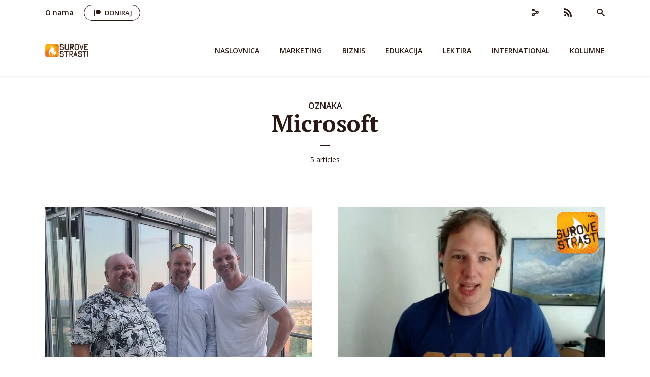

--- FILE ---
content_type: text/html; charset=UTF-8
request_url: https://surovestrasti.com/tag/microsoft/
body_size: 19130
content:
<!DOCTYPE html>
<html dir="ltr" lang="en-US" prefix="og: https://ogp.me/ns#" class="no-js no-svg">

<head>
	<meta charset="UTF-8">
	<meta http-equiv="x-ua-compatible" content="ie=edge">
	<meta name="viewport" content="width=device-width, initial-scale=1">
	<link rel="profile" href="https://gmpg.org/xfn/11" />
	<title>Microsoft | Surove Strasti</title>

		<!-- All in One SEO 4.6.8.1 - aioseo.com -->
		<meta name="robots" content="noindex, max-snippet:-1, max-image-preview:large, max-video-preview:-1" />
		<link rel="canonical" href="https://surovestrasti.com/tag/microsoft/" />
		<meta name="generator" content="All in One SEO (AIOSEO) 4.6.8.1" />
		<script type="application/ld+json" class="aioseo-schema">
			{"@context":"https:\/\/schema.org","@graph":[{"@type":"BreadcrumbList","@id":"https:\/\/surovestrasti.com\/tag\/microsoft\/#breadcrumblist","itemListElement":[{"@type":"ListItem","@id":"https:\/\/surovestrasti.com\/#listItem","position":1,"name":"Home","item":"https:\/\/surovestrasti.com\/","nextItem":"https:\/\/surovestrasti.com\/tag\/microsoft\/#listItem"},{"@type":"ListItem","@id":"https:\/\/surovestrasti.com\/tag\/microsoft\/#listItem","position":2,"name":"Microsoft","previousItem":"https:\/\/surovestrasti.com\/#listItem"}]},{"@type":"CollectionPage","@id":"https:\/\/surovestrasti.com\/tag\/microsoft\/#collectionpage","url":"https:\/\/surovestrasti.com\/tag\/microsoft\/","name":"Microsoft | Surove Strasti","inLanguage":"en-US","isPartOf":{"@id":"https:\/\/surovestrasti.com\/#website"},"breadcrumb":{"@id":"https:\/\/surovestrasti.com\/tag\/microsoft\/#breadcrumblist"}},{"@type":"Organization","@id":"https:\/\/surovestrasti.com\/#organization","name":"Surove Strasti","description":"Broj 1 audio podcast za biznis & lifestyle u regiji","url":"https:\/\/surovestrasti.com\/","logo":{"@type":"ImageObject","url":"https:\/\/surovestrasti.com\/wp-content\/uploads\/2019\/03\/surove_fb-profile2.png","@id":"https:\/\/surovestrasti.com\/tag\/microsoft\/#organizationLogo","width":1800,"height":1800},"image":{"@id":"https:\/\/surovestrasti.com\/tag\/microsoft\/#organizationLogo"},"sameAs":["https:\/\/www.instagram.com\/surovestrasti\/"]},{"@type":"WebSite","@id":"https:\/\/surovestrasti.com\/#website","url":"https:\/\/surovestrasti.com\/","name":"Surove Strasti","description":"Broj 1 audio podcast za biznis & lifestyle u regiji","inLanguage":"en-US","publisher":{"@id":"https:\/\/surovestrasti.com\/#organization"}}]}
		</script>
		<!-- All in One SEO -->


<!-- Google Tag Manager for WordPress by gtm4wp.com -->
<script data-cfasync="false" data-pagespeed-no-defer>
	var gtm4wp_datalayer_name = "dataLayer";
	var dataLayer = dataLayer || [];
</script>
<!-- End Google Tag Manager for WordPress by gtm4wp.com --><link rel='dns-prefetch' href='//surovestrasti.com' />
<link rel='dns-prefetch' href='//fonts.googleapis.com' />
<link rel='dns-prefetch' href='//www.googletagmanager.com' />
<script type="text/javascript">
window._wpemojiSettings = {"baseUrl":"https:\/\/s.w.org\/images\/core\/emoji\/14.0.0\/72x72\/","ext":".png","svgUrl":"https:\/\/s.w.org\/images\/core\/emoji\/14.0.0\/svg\/","svgExt":".svg","source":{"concatemoji":"https:\/\/surovestrasti.com\/wp-includes\/js\/wp-emoji-release.min.js?ver=6.1.9"}};
/*! This file is auto-generated */
!function(e,a,t){var n,r,o,i=a.createElement("canvas"),p=i.getContext&&i.getContext("2d");function s(e,t){var a=String.fromCharCode,e=(p.clearRect(0,0,i.width,i.height),p.fillText(a.apply(this,e),0,0),i.toDataURL());return p.clearRect(0,0,i.width,i.height),p.fillText(a.apply(this,t),0,0),e===i.toDataURL()}function c(e){var t=a.createElement("script");t.src=e,t.defer=t.type="text/javascript",a.getElementsByTagName("head")[0].appendChild(t)}for(o=Array("flag","emoji"),t.supports={everything:!0,everythingExceptFlag:!0},r=0;r<o.length;r++)t.supports[o[r]]=function(e){if(p&&p.fillText)switch(p.textBaseline="top",p.font="600 32px Arial",e){case"flag":return s([127987,65039,8205,9895,65039],[127987,65039,8203,9895,65039])?!1:!s([55356,56826,55356,56819],[55356,56826,8203,55356,56819])&&!s([55356,57332,56128,56423,56128,56418,56128,56421,56128,56430,56128,56423,56128,56447],[55356,57332,8203,56128,56423,8203,56128,56418,8203,56128,56421,8203,56128,56430,8203,56128,56423,8203,56128,56447]);case"emoji":return!s([129777,127995,8205,129778,127999],[129777,127995,8203,129778,127999])}return!1}(o[r]),t.supports.everything=t.supports.everything&&t.supports[o[r]],"flag"!==o[r]&&(t.supports.everythingExceptFlag=t.supports.everythingExceptFlag&&t.supports[o[r]]);t.supports.everythingExceptFlag=t.supports.everythingExceptFlag&&!t.supports.flag,t.DOMReady=!1,t.readyCallback=function(){t.DOMReady=!0},t.supports.everything||(n=function(){t.readyCallback()},a.addEventListener?(a.addEventListener("DOMContentLoaded",n,!1),e.addEventListener("load",n,!1)):(e.attachEvent("onload",n),a.attachEvent("onreadystatechange",function(){"complete"===a.readyState&&t.readyCallback()})),(e=t.source||{}).concatemoji?c(e.concatemoji):e.wpemoji&&e.twemoji&&(c(e.twemoji),c(e.wpemoji)))}(window,document,window._wpemojiSettings);
</script>
<style type="text/css">
img.wp-smiley,
img.emoji {
	display: inline !important;
	border: none !important;
	box-shadow: none !important;
	height: 1em !important;
	width: 1em !important;
	margin: 0 0.07em !important;
	vertical-align: -0.1em !important;
	background: none !important;
	padding: 0 !important;
}
</style>
	<link rel='stylesheet' id='wp-block-library-css' href='https://surovestrasti.com/wp-includes/css/dist/block-library/style.min.css?ver=6.1.9' type='text/css' media='all' />
<style id='esf-fb-halfwidth-style-inline-css' type='text/css'>
/*!*************************************************************************************************************************************************************************************************************************************************!*\
  !*** css ./node_modules/css-loader/dist/cjs.js??ruleSet[1].rules[4].use[1]!./node_modules/postcss-loader/dist/cjs.js??ruleSet[1].rules[4].use[2]!./node_modules/sass-loader/dist/cjs.js??ruleSet[1].rules[4].use[3]!./src/halfwidth/style.scss ***!
  \*************************************************************************************************************************************************************************************************************************************************/
/**
 * The following styles get applied both on the front of your site
 * and in the editor.
 *
 * Replace them with your own styles or remove the file completely.
 */
.wp-block-create-block-easy-social-feed-facebook-carousel {
  background-color: #21759b;
  color: #fff;
  padding: 2px;
}

/*# sourceMappingURL=style-index.css.map*/
</style>
<style id='esf-fb-fullwidth-style-inline-css' type='text/css'>
/*!*************************************************************************************************************************************************************************************************************************************************!*\
  !*** css ./node_modules/css-loader/dist/cjs.js??ruleSet[1].rules[4].use[1]!./node_modules/postcss-loader/dist/cjs.js??ruleSet[1].rules[4].use[2]!./node_modules/sass-loader/dist/cjs.js??ruleSet[1].rules[4].use[3]!./src/fullwidth/style.scss ***!
  \*************************************************************************************************************************************************************************************************************************************************/
/**
 * The following styles get applied both on the front of your site
 * and in the editor.
 *
 * Replace them with your own styles or remove the file completely.
 */
.wp-block-create-block-easy-social-feed-facebook-carousel {
  background-color: #21759b;
  color: #fff;
  padding: 2px;
}

/*# sourceMappingURL=style-index.css.map*/
</style>
<style id='esf-fb-thumbnail-style-inline-css' type='text/css'>
/*!*************************************************************************************************************************************************************************************************************************************************!*\
  !*** css ./node_modules/css-loader/dist/cjs.js??ruleSet[1].rules[4].use[1]!./node_modules/postcss-loader/dist/cjs.js??ruleSet[1].rules[4].use[2]!./node_modules/sass-loader/dist/cjs.js??ruleSet[1].rules[4].use[3]!./src/thumbnail/style.scss ***!
  \*************************************************************************************************************************************************************************************************************************************************/
/**
 * The following styles get applied both on the front of your site
 * and in the editor.
 *
 * Replace them with your own styles or remove the file completely.
 */
.wp-block-create-block-easy-social-feed-facebook-carousel {
  background-color: #21759b;
  color: #fff;
  padding: 2px;
}

/*# sourceMappingURL=style-index.css.map*/
</style>
<style id='powerpress-player-block-style-inline-css' type='text/css'>


</style>
<link rel='stylesheet' id='classic-theme-styles-css' href='https://surovestrasti.com/wp-includes/css/classic-themes.min.css?ver=1' type='text/css' media='all' />
<style id='global-styles-inline-css' type='text/css'>
body{--wp--preset--color--black: #000000;--wp--preset--color--cyan-bluish-gray: #abb8c3;--wp--preset--color--white: #ffffff;--wp--preset--color--pale-pink: #f78da7;--wp--preset--color--vivid-red: #cf2e2e;--wp--preset--color--luminous-vivid-orange: #ff6900;--wp--preset--color--luminous-vivid-amber: #fcb900;--wp--preset--color--light-green-cyan: #7bdcb5;--wp--preset--color--vivid-green-cyan: #00d084;--wp--preset--color--pale-cyan-blue: #8ed1fc;--wp--preset--color--vivid-cyan-blue: #0693e3;--wp--preset--color--vivid-purple: #9b51e0;--wp--preset--color--megaphone-acc: #FF4F00;--wp--preset--color--megaphone-text: #2B1813;--wp--preset--color--megaphone-bg: #ffffff;--wp--preset--color--megaphone-bg-alt-1: #f2f2f2;--wp--preset--color--megaphone-bg-alt-2: #424850;--wp--preset--gradient--vivid-cyan-blue-to-vivid-purple: linear-gradient(135deg,rgba(6,147,227,1) 0%,rgb(155,81,224) 100%);--wp--preset--gradient--light-green-cyan-to-vivid-green-cyan: linear-gradient(135deg,rgb(122,220,180) 0%,rgb(0,208,130) 100%);--wp--preset--gradient--luminous-vivid-amber-to-luminous-vivid-orange: linear-gradient(135deg,rgba(252,185,0,1) 0%,rgba(255,105,0,1) 100%);--wp--preset--gradient--luminous-vivid-orange-to-vivid-red: linear-gradient(135deg,rgba(255,105,0,1) 0%,rgb(207,46,46) 100%);--wp--preset--gradient--very-light-gray-to-cyan-bluish-gray: linear-gradient(135deg,rgb(238,238,238) 0%,rgb(169,184,195) 100%);--wp--preset--gradient--cool-to-warm-spectrum: linear-gradient(135deg,rgb(74,234,220) 0%,rgb(151,120,209) 20%,rgb(207,42,186) 40%,rgb(238,44,130) 60%,rgb(251,105,98) 80%,rgb(254,248,76) 100%);--wp--preset--gradient--blush-light-purple: linear-gradient(135deg,rgb(255,206,236) 0%,rgb(152,150,240) 100%);--wp--preset--gradient--blush-bordeaux: linear-gradient(135deg,rgb(254,205,165) 0%,rgb(254,45,45) 50%,rgb(107,0,62) 100%);--wp--preset--gradient--luminous-dusk: linear-gradient(135deg,rgb(255,203,112) 0%,rgb(199,81,192) 50%,rgb(65,88,208) 100%);--wp--preset--gradient--pale-ocean: linear-gradient(135deg,rgb(255,245,203) 0%,rgb(182,227,212) 50%,rgb(51,167,181) 100%);--wp--preset--gradient--electric-grass: linear-gradient(135deg,rgb(202,248,128) 0%,rgb(113,206,126) 100%);--wp--preset--gradient--midnight: linear-gradient(135deg,rgb(2,3,129) 0%,rgb(40,116,252) 100%);--wp--preset--duotone--dark-grayscale: url('#wp-duotone-dark-grayscale');--wp--preset--duotone--grayscale: url('#wp-duotone-grayscale');--wp--preset--duotone--purple-yellow: url('#wp-duotone-purple-yellow');--wp--preset--duotone--blue-red: url('#wp-duotone-blue-red');--wp--preset--duotone--midnight: url('#wp-duotone-midnight');--wp--preset--duotone--magenta-yellow: url('#wp-duotone-magenta-yellow');--wp--preset--duotone--purple-green: url('#wp-duotone-purple-green');--wp--preset--duotone--blue-orange: url('#wp-duotone-blue-orange');--wp--preset--font-size--small: 12.8px;--wp--preset--font-size--medium: 20px;--wp--preset--font-size--large: 28.8px;--wp--preset--font-size--x-large: 42px;--wp--preset--font-size--normal: 16px;--wp--preset--font-size--huge: 38.4px;--wp--preset--spacing--20: 0.44rem;--wp--preset--spacing--30: 0.67rem;--wp--preset--spacing--40: 1rem;--wp--preset--spacing--50: 1.5rem;--wp--preset--spacing--60: 2.25rem;--wp--preset--spacing--70: 3.38rem;--wp--preset--spacing--80: 5.06rem;}:where(.is-layout-flex){gap: 0.5em;}body .is-layout-flow > .alignleft{float: left;margin-inline-start: 0;margin-inline-end: 2em;}body .is-layout-flow > .alignright{float: right;margin-inline-start: 2em;margin-inline-end: 0;}body .is-layout-flow > .aligncenter{margin-left: auto !important;margin-right: auto !important;}body .is-layout-constrained > .alignleft{float: left;margin-inline-start: 0;margin-inline-end: 2em;}body .is-layout-constrained > .alignright{float: right;margin-inline-start: 2em;margin-inline-end: 0;}body .is-layout-constrained > .aligncenter{margin-left: auto !important;margin-right: auto !important;}body .is-layout-constrained > :where(:not(.alignleft):not(.alignright):not(.alignfull)){max-width: var(--wp--style--global--content-size);margin-left: auto !important;margin-right: auto !important;}body .is-layout-constrained > .alignwide{max-width: var(--wp--style--global--wide-size);}body .is-layout-flex{display: flex;}body .is-layout-flex{flex-wrap: wrap;align-items: center;}body .is-layout-flex > *{margin: 0;}:where(.wp-block-columns.is-layout-flex){gap: 2em;}.has-black-color{color: var(--wp--preset--color--black) !important;}.has-cyan-bluish-gray-color{color: var(--wp--preset--color--cyan-bluish-gray) !important;}.has-white-color{color: var(--wp--preset--color--white) !important;}.has-pale-pink-color{color: var(--wp--preset--color--pale-pink) !important;}.has-vivid-red-color{color: var(--wp--preset--color--vivid-red) !important;}.has-luminous-vivid-orange-color{color: var(--wp--preset--color--luminous-vivid-orange) !important;}.has-luminous-vivid-amber-color{color: var(--wp--preset--color--luminous-vivid-amber) !important;}.has-light-green-cyan-color{color: var(--wp--preset--color--light-green-cyan) !important;}.has-vivid-green-cyan-color{color: var(--wp--preset--color--vivid-green-cyan) !important;}.has-pale-cyan-blue-color{color: var(--wp--preset--color--pale-cyan-blue) !important;}.has-vivid-cyan-blue-color{color: var(--wp--preset--color--vivid-cyan-blue) !important;}.has-vivid-purple-color{color: var(--wp--preset--color--vivid-purple) !important;}.has-black-background-color{background-color: var(--wp--preset--color--black) !important;}.has-cyan-bluish-gray-background-color{background-color: var(--wp--preset--color--cyan-bluish-gray) !important;}.has-white-background-color{background-color: var(--wp--preset--color--white) !important;}.has-pale-pink-background-color{background-color: var(--wp--preset--color--pale-pink) !important;}.has-vivid-red-background-color{background-color: var(--wp--preset--color--vivid-red) !important;}.has-luminous-vivid-orange-background-color{background-color: var(--wp--preset--color--luminous-vivid-orange) !important;}.has-luminous-vivid-amber-background-color{background-color: var(--wp--preset--color--luminous-vivid-amber) !important;}.has-light-green-cyan-background-color{background-color: var(--wp--preset--color--light-green-cyan) !important;}.has-vivid-green-cyan-background-color{background-color: var(--wp--preset--color--vivid-green-cyan) !important;}.has-pale-cyan-blue-background-color{background-color: var(--wp--preset--color--pale-cyan-blue) !important;}.has-vivid-cyan-blue-background-color{background-color: var(--wp--preset--color--vivid-cyan-blue) !important;}.has-vivid-purple-background-color{background-color: var(--wp--preset--color--vivid-purple) !important;}.has-black-border-color{border-color: var(--wp--preset--color--black) !important;}.has-cyan-bluish-gray-border-color{border-color: var(--wp--preset--color--cyan-bluish-gray) !important;}.has-white-border-color{border-color: var(--wp--preset--color--white) !important;}.has-pale-pink-border-color{border-color: var(--wp--preset--color--pale-pink) !important;}.has-vivid-red-border-color{border-color: var(--wp--preset--color--vivid-red) !important;}.has-luminous-vivid-orange-border-color{border-color: var(--wp--preset--color--luminous-vivid-orange) !important;}.has-luminous-vivid-amber-border-color{border-color: var(--wp--preset--color--luminous-vivid-amber) !important;}.has-light-green-cyan-border-color{border-color: var(--wp--preset--color--light-green-cyan) !important;}.has-vivid-green-cyan-border-color{border-color: var(--wp--preset--color--vivid-green-cyan) !important;}.has-pale-cyan-blue-border-color{border-color: var(--wp--preset--color--pale-cyan-blue) !important;}.has-vivid-cyan-blue-border-color{border-color: var(--wp--preset--color--vivid-cyan-blue) !important;}.has-vivid-purple-border-color{border-color: var(--wp--preset--color--vivid-purple) !important;}.has-vivid-cyan-blue-to-vivid-purple-gradient-background{background: var(--wp--preset--gradient--vivid-cyan-blue-to-vivid-purple) !important;}.has-light-green-cyan-to-vivid-green-cyan-gradient-background{background: var(--wp--preset--gradient--light-green-cyan-to-vivid-green-cyan) !important;}.has-luminous-vivid-amber-to-luminous-vivid-orange-gradient-background{background: var(--wp--preset--gradient--luminous-vivid-amber-to-luminous-vivid-orange) !important;}.has-luminous-vivid-orange-to-vivid-red-gradient-background{background: var(--wp--preset--gradient--luminous-vivid-orange-to-vivid-red) !important;}.has-very-light-gray-to-cyan-bluish-gray-gradient-background{background: var(--wp--preset--gradient--very-light-gray-to-cyan-bluish-gray) !important;}.has-cool-to-warm-spectrum-gradient-background{background: var(--wp--preset--gradient--cool-to-warm-spectrum) !important;}.has-blush-light-purple-gradient-background{background: var(--wp--preset--gradient--blush-light-purple) !important;}.has-blush-bordeaux-gradient-background{background: var(--wp--preset--gradient--blush-bordeaux) !important;}.has-luminous-dusk-gradient-background{background: var(--wp--preset--gradient--luminous-dusk) !important;}.has-pale-ocean-gradient-background{background: var(--wp--preset--gradient--pale-ocean) !important;}.has-electric-grass-gradient-background{background: var(--wp--preset--gradient--electric-grass) !important;}.has-midnight-gradient-background{background: var(--wp--preset--gradient--midnight) !important;}.has-small-font-size{font-size: var(--wp--preset--font-size--small) !important;}.has-medium-font-size{font-size: var(--wp--preset--font-size--medium) !important;}.has-large-font-size{font-size: var(--wp--preset--font-size--large) !important;}.has-x-large-font-size{font-size: var(--wp--preset--font-size--x-large) !important;}
.wp-block-navigation a:where(:not(.wp-element-button)){color: inherit;}
:where(.wp-block-columns.is-layout-flex){gap: 2em;}
.wp-block-pullquote{font-size: 1.5em;line-height: 1.6;}
</style>
<link rel='stylesheet' id='easy-facebook-likebox-custom-fonts-css' href='https://surovestrasti.com/wp-content/plugins/easy-facebook-likebox/frontend/assets/css/esf-custom-fonts.css?ver=6.1.9' type='text/css' media='all' />
<link rel='stylesheet' id='easy-facebook-likebox-popup-styles-css' href='https://surovestrasti.com/wp-content/plugins/easy-facebook-likebox/facebook/frontend/assets/css/esf-free-popup.css?ver=6.5.8' type='text/css' media='all' />
<link rel='stylesheet' id='easy-facebook-likebox-frontend-css' href='https://surovestrasti.com/wp-content/plugins/easy-facebook-likebox/facebook/frontend/assets/css/easy-facebook-likebox-frontend.css?ver=6.5.8' type='text/css' media='all' />
<link rel='stylesheet' id='easy-facebook-likebox-customizer-style-css' href='https://surovestrasti.com/wp-admin/admin-ajax.php?action=easy-facebook-likebox-customizer-style&#038;ver=6.5.8' type='text/css' media='all' />
<link rel='stylesheet' id='meks-app-block-frontend-css-css' href='https://surovestrasti.com/wp-content/plugins/meks-audio-player/assets/css/blocks.style.css?ver=1.3' type='text/css' media='all' />
<link rel='stylesheet' id='mks_shortcodes_fntawsm_css-css' href='https://surovestrasti.com/wp-content/plugins/meks-flexible-shortcodes/css/font-awesome/css/font-awesome.min.css?ver=1.3.6' type='text/css' media='screen' />
<link rel='stylesheet' id='mks_shortcodes_simple_line_icons-css' href='https://surovestrasti.com/wp-content/plugins/meks-flexible-shortcodes/css/simple-line/simple-line-icons.css?ver=1.3.6' type='text/css' media='screen' />
<link rel='stylesheet' id='mks_shortcodes_css-css' href='https://surovestrasti.com/wp-content/plugins/meks-flexible-shortcodes/css/style.css?ver=1.3.6' type='text/css' media='screen' />
<link rel='stylesheet' id='hurrytimer-css' href='https://surovestrasti.com/wp-content/uploads/hurrytimer/css/400ee047b43b9226.css?ver=6.1.9' type='text/css' media='all' />
<link rel='stylesheet' id='megaphone-fonts-css' href='https://fonts.googleapis.com/css?family=Open+Sans%3A400%2C600%7CPT+Serif%3A700&#038;ver=1.2.1' type='text/css' media='all' />
<link rel='stylesheet' id='megaphone-main-css' href='https://surovestrasti.com/wp-content/themes/megaphone/assets/css/min.css?ver=1.2.1' type='text/css' media='all' />
<style id='megaphone-main-inline-css' type='text/css'>
body,#cancel-comment-reply-link{color: #2B1813;background: #ffffff;}body,#cancel-comment-reply-link,.meks-ap{font-family: 'Open Sans', Arial, sans-serif;font-weight: 400;}h1,h2,h3,h4,h5,h6,.h1,.h2,.h3,.h4,.h5,.h6,.h7,.h8,.fn,p.has-drop-cap:not(:focus)::first-letter{font-family: 'PT Serif', Arial, sans-serif;font-weight: 700;}h1,h2,h3,h4,h5,h6,.h1,.h2,.h3,.h4,.h5,.h6,.has-large-font-size{color: #2B1813;}.entry-title a,.show-title a{color: #2B1813;}.meta-sponsored span{color: #FF4F00; }.megaphone-overlay .meta-sponsored span{color: #FFF; }body{font-size:1.6rem;}.megaphone-header{font-size:1.4rem;}h1, .h1{font-size:2.6rem;}h2, .h2,.has-large-font-size,.has-huge-font-size, .has-larger-font-size{font-size:2.4rem;}h3, .h3{font-size:2.2rem;}h4, .h4{font-size:2rem;}h5, .h5{font-size:1.8rem;}h6, .h6,.megaphone-show .megaphone-shows-list-small .entry-title {font-size:1.6rem;}.megaphone-items .megaphone-shows-list-medium .entry-title{font-size:1.8rem;}.h7{font-size: 2rem;}.h8,.section-content .megaphone-menu-subscribe .header-el-label{font-size: 1.6rem;}.section-title{font-size: 2rem;}.h0{font-size:3rem;}.author-header .text-small,.text-small {font-size: 1.2rem;}.widget-title,.author-header .h8,.mks_author_widget h3{font-size:2.2rem; }.archive-label{font-size: 1.6rem;}.entry-content .meks_ess_share_label h5{font-size:1.8rem; }.widget{font-size:1.4rem;}.header-mobile>.container{height: 60px;}.megaphone-player-paceholder-big .megaphone-placeholder-title,.megaphone-player-paceholder-medium .megaphone-placeholder-title{font-size: 1.8rem;}.megaphone-placeholder-label{color: #2B1813;}.megaphone-button,input[type="submit"],input[type="button"],button[type="submit"],.megaphone-pagination a,ul.page-numbers a,.meks-instagram-follow-link .meks-widget-cta,.mks_autor_link_wrap a,.mks_read_more a,.paginated-post-wrapper a,.entry-content .megaphone-button,.megaphone-pagination a, .page-numbers.current{font-size: 1.2rem;}.header-sticky-main > .container{height: 60px;}.megaphone-menu-action .mf{font-size:2.4rem;}@media (min-width: 374px){ }@media (min-width: 600px){ .header-mobile>.container{height: 80px;}body.megaphone-header-indent .megaphone-header + .megaphone-section{margin-top: -80px;}body.megaphone-header-indent .megaphone-header + .megaphone-section .overlay-container{padding-top: 50px;}.header-sticky-main > .container{height: 70px;}.megaphone-placeholder-label{color: #FF4F00; }.megaphone-button,input[type="submit"],input[type="button"],button[type="submit"],.megaphone-pagination a,ul.page-numbers a,.meks-instagram-follow-link .meks-widget-cta,.mks_autor_link_wrap a,.mks_read_more a,.paginated-post-wrapper a,.entry-content .megaphone-button,.megaphone-pagination a, .page-numbers.current{font-size: 1.2rem;}.widget-title,.author-header .h8,.mks_author_widget h3{font-size:2.4rem; }.archive-label{font-size: 1.6rem;}}@media (max-width: 374px){.megaphone-overlay .h1,.megaphone-overlay .h2,.megaphone-overlay .h3,.megaphone-overlay .h4,.megaphone-overlay .h5{font-size: 2.2rem;}}@media (max-width: 600px){ .megaphone-layout-c .h4,.megaphone-layout-d .h5,.megaphone-layout-e .h4{font-size: 2.2rem;}.megaphone-layout-f .h4{font-size:1.6rem;}}@media (min-width: 600px) and (max-width: 900px){ .h0{font-size:4.6rem;}h1, .h1{font-size:4rem;}h2, .h2{font-size:3.2rem;}h3, .h3{font-size:2.8rem;}h4, .h4,.wp-block-cover .wp-block-cover-image-text,.wp-block-cover .wp-block-cover-text,.wp-block-cover h2,.wp-block-cover-image .wp-block-cover-image-text,.wp-block-cover-image .wp-block-cover-text,.wp-block-cover-image h2{font-size:2.4rem;}h5, .h5{font-size:2rem;}h6, .h6,.megaphone-show .megaphone-shows-list-small .entry-title{font-size:1.8rem;}.section-title {font-size:2.8rem;}.megaphone-site-branding .site-title.logo-img-none{font-size: 3rem;}.megaphone-layout-c .h4,.megaphone-layout-d .h5,.megaphone-layout-e .h4{ font-size: 2.8rem;}.megaphone-layout-f .h4{font-size:2.4rem;}}@media (min-width: 900px){ body{font-size:1.6rem;}.h0{font-size:6.4rem;} h1, .h1{font-size:5.8rem;}h2, .h2{font-size:4.6rem;}h3, .h3{font-size:3.0rem;}h4, .h4{font-size:3.2rem;}h5, .h5,.header-sticky-main .h4{font-size:2.6rem;}h6, .h6,.megaphone-show .megaphone-shows-list-medium .entry-title{font-size: 2.2rem;}.section-title{font-size:3.2rem;}.paragraph-small,.text-small {font-size:1.4rem;}.megaphone-shows-list-small .entry-title{font-size: 1.6rem;}.megaphone-shows-list-medium .entry-title{font-size: 2rem;}.header-sticky-main > .container{height: 80px;}.megaphone-show .megaphone-shows-list-small .entry-title{font-size:1.8rem;}.megaphone-show-d.megaphone-show .megaphone-shows-list-small .entry-title{font-size:1.6rem;}body.megaphone-header-indent .megaphone-header + .megaphone-section{margin-top: -100px;}body.megaphone-header-indent .megaphone-header + .megaphone-section .overlay-container{padding-top: 50px;}}@media (max-width: 599px){ .megaphone-layout-a .entry-content,.megaphone-layout-b .entry-content,.megaphone-layout-c .entry-content,.megaphone-layout-e .entry-content{font-size:1.4rem;}}.megaphone-header{font-family: 'Open Sans', Arial, sans-serif;font-weight: 600;}.header-top{background-color: #ffffff;color: #2B1813;font-size: 1.4rem;}.header-top .sub-menu{background-color: #ffffff;}.header-top a{color: #2B1813;}.header-top li:hover > a{color: #dd9933;}.header-top .container {height: 50px;}.megaphone-menu-action .search-form button[type=submit],.widget_search button[type=submit] {background: 0 0;border: none;color: #2B1813; }.megaphone-menu-action .search-form button[type=submit]:hover{border: none; color: #FF4F00; }.widget_search button[type=submit]:hover{color: #FF4F00; }.header-middle,.header-middle .sub-menu{background-color: #ffffff;}.megaphone-header ul.megaphone-menu .megaphone-mega-menu .megaphone-menu-posts>li a{color: #2B1813;}.megaphone-header ul.megaphone-menu .megaphone-mega-menu .megaphone-menu-posts>li a:hover{color: #ff4f00;}.header-middle,.header-middle a,.header-mobile .megaphone-menu-action a,.header-middle ul.megaphone-menu .megaphone-mega-menu .menu-item-has-children:hover > a{color: #2B1813;}.header-middle a:hover,.header-mobile .megaphone-menu-action a:hover,.megaphone-modal-close:hover{color: #ff4f00;}.header-middle li:hover > a,.header-middle .current-menu-item > a,.header-middle .current-menu-parent > a {color: #ff4f00;}.header-middle > .container {height: 100px;}.header-middle .megaphone-menu-donate li a,.header-middle .megaphone-menu-donate .empty-list a{border-color: #2B1813;}.header-middle .megaphone-menu-donate li a:hover,.header-middle .megaphone-menu-donate .empty-list a:hover,.megaphone-header-indent .header-middle .megaphone-menu-donate li a:hover{border-color: #ff4f00; color: #ff4f00;}.header-bottom,.header-bottom .sub-menu{background-color: #f6f6f6;}.header-bottom,.header-bottom a{color: #2B1813; }.header-bottom li:hover > a,.header-bottom .current-menu-item > a,.header-bottom .current-menu-parent > a{color: #ff4f00; }.header-bottom > .container{height: 60px;}.header-bottom .megaphone-menu-donate li a,.header-bottom .megaphone-menu-donate .empty-list a{border-color: #2B1813;}.header-bottom .megaphone-menu-donate li a:hover,.header-bottom .megaphone-menu-donate .empty-list a:hover{border-color: #ff4f00; color: #ff4f00;}.header-sticky,.header-sticky .sub-menu{background-color: #ffffff;}.header-sticky,.header-sticky a{color: #2B1813; }.header-sticky li:hover > a,.header-sticky .current-menu-item > a,.header-sticky .current-menu-parent > a{color: #ff4f00; }.header-sticky .megaphone-menu-donate li a,.header-sticky .megaphone-menu-donate .empty-list a{border-color: #2B1813;}.header-sticky .megaphone-menu-donate li a:hover,.header-sticky .megaphone-menu-donate .empty-list a:hover{border-color: #ff4f00; color: #ff4f00;}.widget .current-menu-item > a,.widget .current-menu-parent > a{color: #FF4F00;}@media (min-width: 900px) and (max-width: 1050px){.header-middle > .container {height: 100px;}.header-bottom > .container,.header-bottom-slots {height: 50px;}}a,.placeholder-slot-r .entry-episode{color: #FF4F00;}.megaphone-archive-no-image .overlay-container .archive-label,.archive-label{color: #2B1813;}.entry-content a{color: #2B1813;border-color: #FF4F00;}.entry-content a:hover,.entry-summary > span{color: #FF4F00;}.megaphone-hidden-content{max-height: 700px;}.megaphone-menu-donate li a,.megaphone-menu-donate .empty-list a{border-color: #2B1813;}.megaphone-menu-donate li a:hover,.megaphone-menu-donate .empty-list a:hover{border-color: #FF4F00; color: #FF4F00;}.overlay-container .archive-label{color: #FFF;}.megaphone-bg-alt-1{background-color: #f2f2f2;}.megaphone-bg-alt-2 {background-color: #424850}.megaphone-modal{background:#FFF;}.megaphone-overlay-fallback{background-color: #2B1813; }.megaphone-modal .megaphone-menu-social li a:hover, .meks_ess a:hover {background: #2B1813;}.megaphone-button,input[type="submit"],input[type="button"],button[type="submit"],.megaphone-pagination a,ul.page-numbers a,.meks-instagram-follow-link .meks-widget-cta,.widget .mks_autor_link_wrap a,.widget .mks_read_more a,.paginated-post-wrapper a,.entry-content .megaphone-button,#cancel-comment-reply-link,.comment-reply-link,.megaphone-buttons .megaphone-menu-subscribe a,.megaphone-menu-donate a,.entry-category a,.entry-category .meta-item,.episode-item,.header-el-label,.megaphone-link-special,.entry-episode,.link-uppercase,.archive-label,.wp-block-button .wp-block-button__link,.placeholder-slot-r .megaphone-placeholder-title{font-family: 'Open Sans', Arial, sans-serif;font-weight: 600; }.megaphone-button,input[type="submit"],input[type="button"],button[type="submit"],.megaphone-pagination a,ul.page-numbers a,.meks-instagram-follow-link .meks-widget-cta,.widget .mks_autor_link_wrap a,.widget .mks_read_more a,.paginated-post-wrapper a,.entry-content .megaphone-button,#cancel-comment-reply-link,.comment-reply-link{background: #FF4F00;color: #fff;}.megaphone-button:hover,input[type="submit"]:hover,input[type="button"]:hover,button[type="submit"]:hover,.megaphone-pagination a:hover,.meks-instagram-follow-link .meks-widget-cta:hover,.widget .mks_autor_link_wrap a:hover,.widget .mks_read_more a:hover,.paginated-post-wrapper a:hover,.entry-content .megaphone-button:hover,ul.page-numbers a:hover {background: #2B1813;color: #fff;}.megaphone-button-hollow:hover,.comment-reply-link:hover,.megaphone-button-circle:hover,#cancel-comment-reply-link:hover,button.megaphone-button-hollow:hover,.megaphone-modal.search-alt button[type=submit]:hover,.search-alt button[type="submit"]:hover{background: 0 0;border-color: #FF4F00;color: #FF4F00;}.megaphone-button-circle{border: 1px solid #2B1813;color: #2B1813;}.megaphone-button-hollow,.comment-reply-link,#cancel-comment-reply-link,button.megaphone-button-hollow,.megaphone-modal.search-alt button[type=submit],.search-alt button[type="submit"]{background: transparent;border: 1px solid #2B1813;color: #2B1813;}.megaphone-buttons .megaphone-menu-subscribe li a{color: #2B1813;}.megaphone-buttons .megaphone-menu-subscribe li a:hover{color: #FF4F00;}.megaphone-overlay .megaphone-button{background: #FFF;color: #333;border: none;}.megaphone-overlay .megaphone-button-hollow,.megaphone-subscribe-indented .megaphone-buttons .megaphone-menu-subscribe a{background: transparent;color: #FFF;}.megaphone-overlay .megaphone-button:hover{color: #FFF;background: #FF4F00;}.megaphone-overlay .entry-category a:hover,.megaphone-placeholder-title a:hover{color: #FF4F00; }.megaphone-show-more:before{background: -webkit-gradient(linear,left top,left bottom,from(rgba(255,255,255,0)),to(#ffffff));background: linear-gradient(to bottom,rgba(255,255,255,0) 0,#ffffff 100%);}.section-title + a,.section-subnav a,.megaphone-link-special,.section-title + a:before{color: #2B1813;}.section-title + a:hover,.megaphone-link-special:hover{color: #FF4F00; }.section-title:before{background: #FF4F00;}.section-title-gray:before{background: rgba(43,24,19,0.07); }.entry-category a,.entry-meta a:hover,.megaphone-show-header .entry-episode,.entry-title a:hover,.show-title a:hover,.author-header a:hover,.author-header a:hover,.fn a:hover,.section-subnav a:hover,.entry-tags a:hover,.tagcloud a:hover,.megaphone-show .shows-title a:hover,.megaphone-overlay .megaphone-breadcrumbs a:hover,.megaphone-breadcrumbs a{color: #FF4F00;}.entry-category a:hover,.megaphone-show .shows-title a,.megaphone-breadcrumbs a:hover,.megaphone-sidebar-branding a{color: #2B1813;}.entry-tags a,.tagcloud a{background: #F3F3F3;color: #2B1813;}.tagcloud a {background: rgba(43,24,19,0.07); }.entry-category a:before{color: rgba(43,24,19,0.5);}.entry-meta .meta-item,.comment-metadata a,.entry-category .meta-item,.megaphone-breadcrumbs{color: rgba(43,24,19,0.5);}.entry-meta .meta-item::before,.entry-category a:before, .entry-category .meta-sponsored + .meta-item:before,.megaphone-show-header .meta-sponsored + .entry-episode:before{color: rgba(43,24,19,0.5);}.megaphone-overlay .entry-meta .meta-item::before,.megaphone-overlay .entry-category a:before, .megaphone-overlay .entry-category .meta-sponsored + .meta-item:before,.megaphone-overlay .megaphone-show-header .meta-sponsored + .entry-episode:before{color: rgba(255,255,255,0.5);}.entry-meta a,.author-header a,.author-header a,.fn a{color: #2B1813; }.entry-media .entry-episode,.episode-item{color: #FFF;}.megaphone-triangle{border-color: transparent transparent #FF4F00 transparent;}.megaphone-triangle-after{border-color: #FF4F00 transparent transparent transparent;}.megaphone-triangle:before{background-color: #FF4F00; }.double-bounce1, .double-bounce2{background-color: #FF4F00;}.megaphone-pagination .page-numbers.current,.paginated-post-wrapper .current,ul.page-numbers .current{background-color: rgba(43,24,19,0.1); color: #2B1813;}.megaphone-button.disabled,.megaphone-button.disabled:hover{background-color: rgba(43,24,19,0.1); color: #2B1813;pointer-events: none;}.megaphone-ellipsis div{background-color: #FF4F00; }.megaphone-no-image .entry-media{background-color: rgba(43,24,19,0.1); }.megaphone-show-episode-number{background-color: #ffffff; color: #2B1813;}.megaphone-show-episode-number strong{color: #FF4F00;}.megaphone-show .entry-media{background-color: #FF4F00; }.player-paceholder .megaphone-placeholder-title{color: #2B1813; }.wa-layout-3 .player-paceholder .megaphone-button-play,.wa-layout-3 .player-paceholder .megaphone-placeholder-title a,.single-layout-5 .player-paceholder .megaphone-button-play,.single-layout-5 .player-paceholder .megaphone-placeholder-title{color: #2B1813;}.player-paceholder .megaphone-button-play,.player-paceholder .megaphone-placeholder-title a{color: #2B1813; }.megaphone-button-play:hover,.player-paceholder .megaphone-placeholder-title a:hover,.wa-layout-3 .player-paceholder.player-paceholder-medium a:hover{color: #FF4F00;}.megaphone-play-current:hover a,.megaphone-play-current:hover .megaphone-placeholder-title,.megaphone-play-current:hover .megaphone-button-play-medium{color: #FF4F00;}.megaphone-shows-list .megaphone-button-play{color: #2B1813;}.megaphone-shows-list .megaphone-button-play:hover{color: #FF4F00;}body .meks-ap,body .meks-ap-player,body .meks-ap-player iframe {height: 120px; }body .meks-ap-collapsed,.megaphone-player-hidden .meks-ap{bottom: -120px; }.meks-ap-slot-l{background-color: #FF4F00;color:#fff; }.meks-ap-title{color:#fff; }.megaphone-player-action .megaphone-menu-subscribe a{color: #2B1813;}.meks-ap-player .mejs-volume-current{background-color: #FF4F00; }.meks-ap-player .mejs-volume-handle{background: 0 0;}.meks-ap-toggle.meks-ap-bg{background-color: rgba(43,24,19,0.5);}.meks-ap-player .mejs__speed-selected, .meks-ap-player .mejs-speed-selected,.meks-ap .mejs-speed-selector-label:hover,.megaphone-player-action .megaphone-menu-subscribe a:hover,.megaphone-player-action .megaphone-share-wrapper .meks_ess a:hover{color: #FF4F00;}.megaphone-player-action .mejs-button:hover > button{color: #2B1813;}.widget-inside,.widget-inside.megaphone-bg-alt-1{background-color: #f2f2f2;color: #2B1813; }.widget a{color: #2B1813;}.widget li{color: rgba(43,24,19,0.5); }.widget a:hover{color: #FF4F00;}.widget-inside.megaphone-bg-alt-2{background-color: #424850;color: #fff; }.widget-inside.megaphone-bg-alt-2 p,.widget-inside.megaphone-bg-alt-2 .widget-title,.widget-inside.megaphone-bg-alt-2 a{color: #fff;}.megaphone-bg-alt-2 .widget-inside.megaphone-bg-alt-2 p,.megaphone-bg-alt-2 .widget-inside.megaphone-bg-alt-2 .widget-title,.megaphone-bg-alt-2 .widget-inside.megaphone-bg-alt-2 a {color: #fff; }.megaphone-bg-alt-1 .widget-inside.megaphone-bg-alt-1:after{background-color: rgba(43,24,19,0.05); }.megaphone-bg-alt-2 .widget-inside.megaphone-bg-alt-2:after{background-color: rgba(255,255,255,0.05);}.megaphone-bg-alt-2 input[type="text"], .megaphone-bg-alt-2 input[type="email"], .megaphone-bg-alt-2 input[type="url"], .megaphone-bg-alt-2 input[type="password"], .megaphone-bg-alt-2 input[type="search"], .megaphone-bg-alt-2 input[type="number"], .megaphone-bg-alt-2 select, .megaphone-bg-alt-2 textarea{border-color:rgba(255,255,255,0.2);}ul.mks_social_widget_ul li a:hover{background-color: #2B1813;}.widget_calendar #today a{color: #fff;}.widget_calendar #today a{}.rssSummary,.widget-title .rsswidget{color: #120E0D;}.widget .count,.wp-block-archives .count,.wp-block-categories .count{background-color: #FF4F00;color: #fff; }.widget_categories ul li a,.widget_archive ul li a{color: #2B1813; }.widget_categories ul li a:hover,.widget_archive ul li a:hover{color: #FF4F00; }.megaphone-duotone-overlay .entry-media::before{background-color: #FF4F00;}.section-content.alignfull + .megaphone-bg-alt-1{box-shadow: -526px 0 0 #f2f2f2, -1052px 0 0 #f2f2f2,526px 0 0 #f2f2f2, 1052px 0 0 #f2f2f2; }input[type="text"],input[type="email"],input[type="url"],input[type="password"],input[type="search"],input[type="number"],input[type="tel"],input[type="range"],input[type="date"],input[type="month"],input[type="week"],input[type="time"],input[type="datetime"],input[type="datetime-local"],input[type="color"],select,textarea{border: 1px solid rgba(43,24,19,0.1);}.megaphone-footer .container + .container .megaphone-copyright {border-top: 1px solid rgba(60,56,56,0.1);}.megaphone-goto-top,.megaphone-goto-top:hover{background-color: #2B1813; color: #ffffff; }.megaphone-header .site-title a{ text-transform: none;}.site-description{ text-transform: none;}.megaphone-header li a{ text-transform: uppercase;}.megaphone-header .header-top, .megaphone-header .header-top li a{ text-transform: none;}.widget-title, .megaphone-footer .widget-title{ text-transform: none;}.section-title{ text-transform: none;}.entry-title, .meks-ap-title{ text-transform: none;}h1, h2, h3, h4, h5, h6, .fn, .h7, .h8{ text-transform: none;}.megaphone-menu-donate li a,.megaphone-buttons .megaphone-menu-subscribe li a,.megaphone-button, input[type="submit"], input[type="button"], button[type="submit"], .megaphone-pagination a, ul.page-numbers a, ul.page-numbers .current, .comment-reply-link, #cancel-comment-reply-link, .meks-instagram-follow-link .meks-widget-cta, .mks_autor_link_wrap a, .mks_read_more a, .paginated-post-wrapper a, .entry-content .megaphone-button, .megaphone-subscribe .empty-list a, .megaphone-menu-donate .empty-list a, .link-uppercase, .megaphone-link-special, .entry-tags a, .entry-category a, .entry-category .meta-item,.megaphone-buttons .megaphone-menu-subscribe .header-el-label,.placeholder-slot-r .megaphone-placeholder-title{text-transform: uppercase;}@media(min-width: 900px){.has-small-font-size{ font-size: 1.3rem;}.has-normal-font-size{ font-size: 1.6rem;}.has-large-font-size{ font-size: 2.9rem;}.has-huge-font-size{ font-size: 3.8rem;}}.has-megaphone-acc-background-color{ background-color: #FF4F00;}.has-megaphone-acc-color{ color: #FF4F00;}.has-megaphone-text-background-color{ background-color: #2B1813;}.has-megaphone-text-color{ color: #2B1813;}.has-megaphone-bg-background-color{ background-color: #ffffff;}.has-megaphone-bg-color{ color: #ffffff;}.has-megaphone-bg-alt-1-background-color{ background-color: #f2f2f2;}.has-megaphone-bg-alt-1-color{ color: #f2f2f2;}.has-megaphone-bg-alt-2-background-color{ background-color: #424850;}.has-megaphone-bg-alt-2-color{ color: #424850;}.megaphone-footer{background-color: #f9f9f9;color: #3c3838;font-size: 1.6rem;}.megaphone-footer a{color: #3c3838;}.megaphone-footer a:hover{color: #FF4F00;}.megaphone-footer .widget-title{color: #3c3838;}.megaphone-footer .tagcloud a {background: rgba(60,56,56,0.2);color: #3c3838;}.megaphone-footer-widgets + .megaphone-copyright{border-top: 1px solid rgba(60,56,56,0.1);}.megaphone-bg-alt-1 + .megaphone-bg-alt-1 .megaphone-section-separator{border-top: 1px solid rgba(43,24,19,0.1);}.megaphone-footer .widget .count,.megaphone-footer .widget_categories li a,.megaphone-footer .widget_archive li a,.megaphone-footer .widget .megaphone-accordion-nav,.megaphone-footer table,.megaphone-footer .widget-title .rsswidget,.megaphone-footer .widget li{color: #3c3838;}.megaphone-footer select{color: #f9f9f9;}.footer-divider{border-top: 1px solid rgba(60,56,56,0.1);}.megaphone-footer .rssSummary,.megaphone-footer .widget p{color: #3c3838;}.megaphone-empty-message{background-color: rgba(43,24,19,0.1); }.megaphone-footer input[type="text"], .megaphone-footer input[type="email"], .megaphone-footer input[type="url"], .megaphone-footer input[type="password"], .megaphone-footer input[type="search"], .megaphone-footer input[type="number"], .megaphone-footer input[type="tel"], .megaphone-footer input[type="range"], .megaphone-footer input[type="date"], .megaphone-footer input[type="month"], .megaphone-footer input[type="week"],.megaphone-footer input[type="time"], .megaphone-footer input[type="datetime"], .megaphone-footer input[type="datetime-local"], .megaphone-footer input[type="color"], .megaphone-footer textarea{border-color: rgba(60,56,56,0.8);}.megaphone-footer .megaphone-button-hollow, .megaphone-footer .megaphone-subscribe-menu li a, .megaphone-footer .megaphone-modal.search-alt button[type=submit], .megaphone-footer .search-alt button[type="submit"]{border-color: rgba(60,56,56,0.8);color: #3c3838; }.megaphone-footer .megaphone-button-hollow:hover, .megaphone-footer .megaphone-subscribe-menu li a:hover, .megaphone-footer .megaphone-modal.search-alt button[type=submit]:hover, .megaphone-footer .search-alt button[type="submit"]:hover{border-color: rgba(255,79,0,0.8);color: #FF4F00; }.megaphone-footer .megaphone-button:hover, .megaphone-footer input[type="submit"]:hover, .megaphone-footer input[type="button"]:hover, .megaphone-footer button[type="submit"]:hover, .megaphone-footer .meks-instagram-follow-link .meks-widget-cta:hover, .megaphone-footer .widget .mks_autor_link_wrap a:hover, .megaphone-footer .widget .mks_read_more a:hover,.megaphone-footer ul.mks_social_widget_ul li a:hover{background-color: #3c3838;color: #f9f9f9;}.megaphone-footer ul.mks_social_widget_ul li a:hover:before{color: #f9f9f9;}.megaphone-footer .widget li,.megaphone-footer .rss-date{color: rgba(60,56,56,0.5); }.megaphone-footer .tagcloud a:hover{color: #FF4F00;}tr {border-bottom: 1px solid rgba(43,24,19,0.1);}.wp-block-table.is-style-stripes tr:nth-child(odd){background-color: rgba(43,24,19,0.1);}.wp-block-button .wp-block-button__link{background-color: #FF4F00; color: #ffffff;}.wp-block-button .wp-block-button__link:hover{background-color: #2B1813;color: #ffffff;}body .wp-block-button .wp-block-button__link.has-background:hover{background-color: #2B1813 !important;color: #ffffff; }.wp-block-button.is-style-outline .wp-block-button__link{border: 1px solid #2B1813;color: #2B1813;}.wp-block-button.is-style-outline .wp-block-button__link:hover{border: 1px solid #FF4F00; color: #FF4F00; background: 0 0; }.is-style-outline .wp-block-button__link {background: 0 0;color:#FF4F00;border: 2px solid currentcolor;}.wp-block-quote:before{background-color: rgba(43,24,19,0.07);}.wp-block-pullquote:not(.is-style-solid-color){color: #2B1813;border-color: #FF4F00;}.wp-block-pullquote{background-color: #FF4F00;color: #ffffff; }.megaphone-sidebar-none .wp-block-pullquote.alignfull.is-style-solid-color{box-shadow: -526px 0 0 #FF4F00, -1052px 0 0 #FF4F00,526px 0 0 #FF4F00, 1052px 0 0 #FF4F00; }.entry-content > pre,.entry-content > code,.entry-content > p code,.comment-content > pre,.comment-content > code,.comment-content > p code{background-color: rgba(43,24,19,0.05);font-size: 1.4rem;}.wp-block-separator{background-color: rgba(43,24,19,0.05);}.wp-block-tag-cloud a{background-color: #f2f2f2;color: #2B1813;}.wp-block-rss__item-author, .wp-block-rss__item-publish-date{color: #2B1813; }.wp-block-calendar tfoot a{color: #2B1813; }.wp-block-latest-comments__comment-meta,.wp-block-latest-posts__post-date{color: rgba(43,24,19,0.5); }.megaphone-header-indent .megaphone-header + .megaphone-section{margin-top: -60px;}.megaphone-header-indent .megaphone-header + .megaphone-section .overlay-container{padding-top: 40px;}.megaphone-header-indent .header-middle, .megaphone-header-indent .header-middle nav > ul > li > a, .megaphone-header-indent .header-mobile .megaphone-menu-action a,.megaphone-header-indent .header-middle .megaphone-menu-action a,.megaphone-header-indent .header-middle .megaphone-menu-social a,.megaphone-header-indent .header-middle .megaphone-menu-subscribe a,.megaphone-header-indent .header-middle .list-reset a,.megaphone-header-indent .header-middle .site-title a{color: #FFF;}.megaphone-header-indent .header-middle .megaphone-menu-donate li a, .megaphone-header-indent .header-middle .megaphone-menu-donate .empty-list a,.megaphone-header-indent .header-middle .megaphone-search li .search-alt input[type=text],.megaphone-header-indent .header-mobile .megaphone-menu-action a{color: #FFF;border-color: #FFF;}.megaphone-header-indent .header-middle nav > ul > li:hover > a,.megaphone-header-indent .header-middle .site-title a:hover{color: #ff4f00; }.megaphone-menu-action .search-form button[type=submit]{color: #FFF;}.megaphone-show{background-color: #ffffff; }.separator-before:before{background-color: #2B1813;}.megaphone-overlay .separator-before:before{background-color:#FFF;}.megaphone-content-post{max-width: 556px;}.megaphone-content-episode{max-width: 748px;}.megaphone-content-page{max-width: 748px;}@media (min-width: 1102px){ .megaphone-content-post{max-width: 576px;}.megaphone-content-episode{max-width: 768px;}.megaphone-content-page{max-width: 768px;}}@media(min-width: 600px){.size-megaphone-fa-1{ height: 450px !important;}.size-megaphone-single-blog-3{ height: 540px !important;}.size-megaphone-single-blog-4{ height: 540px !important;}.size-megaphone-single-podcast-3{ height: 540px !important;}.size-megaphone-single-podcast-4{ height: 540px !important;}.size-megaphone-page-3{ height: 540px !important;}.size-megaphone-page-4{ height: 360px !important;}.size-megaphone-wa-1{ height: 684px !important;}.size-megaphone-wa-2{ height: 630px !important;}.size-megaphone-archive-category{ height: 360px !important;}.size-megaphone-archive-show{ height: 450px !important;}}@media(min-width: 900px){.megaphone-a .entry-media, .size-megaphone-a{ height: 473px !important;}.megaphone-b .entry-media, .size-megaphone-b{ height: 539px !important;}.megaphone-c .entry-media, .size-megaphone-c{ height: 296px !important;}.megaphone-d .entry-media, .size-megaphone-d{ height: 251px !important;}.megaphone-e .entry-media, .size-megaphone-e{ height: 296px !important;}.megaphone-f .entry-media, .size-megaphone-f{ height: 270px !important;}.megaphone-a-episode .entry-media, .size-megaphone-a-episode{ height: 473px !important;}.megaphone-b-episode .entry-media, .size-megaphone-b-episode{ height: 479px !important;}.megaphone-c-episode .entry-media, .size-megaphone-c-episode{ height: 296px !important;}.megaphone-d-episode .entry-media, .size-megaphone-d-episode{ height: 251px !important;}.megaphone-e-episode .entry-media, .size-megaphone-e-episode{ height: 296px !important;}.megaphone-f-episode .entry-media, .size-megaphone-f-episode{ height: 270px !important;}.megaphone-fa-1 .entry-media, .size-megaphone-fa-1{ height: 500px !important;}.megaphone-fa-2 .entry-media, .size-megaphone-fa-2{ height: 620px !important;}.megaphone-single-blog-1 .entry-media, .size-megaphone-single-blog-1{ height: 473px !important;}.megaphone-single-blog-2 .entry-media, .size-megaphone-single-blog-2{ height: 473px !important;}.megaphone-single-blog-3 .entry-media, .size-megaphone-single-blog-3{ height: 600px !important;}.megaphone-single-blog-4 .entry-media, .size-megaphone-single-blog-4{ height: 600px !important;}.megaphone-single-blog-5 .entry-media, .size-megaphone-single-blog-5{ height: 526px !important;}.megaphone-single-podcast-1 .entry-media, .size-megaphone-single-podcast-1{ height: 473px !important;}.megaphone-single-podcast-2 .entry-media, .size-megaphone-single-podcast-2{ height: 473px !important;}.megaphone-single-podcast-3 .entry-media, .size-megaphone-single-podcast-3{ height: 600px !important;}.megaphone-single-podcast-4 .entry-media, .size-megaphone-single-podcast-4{ height: 600px !important;}.megaphone-single-podcast-5 .entry-media, .size-megaphone-single-podcast-5{ height: 526px !important;}.megaphone-page-1 .entry-media, .size-megaphone-page-1{ height: 473px !important;}.megaphone-page-2 .entry-media, .size-megaphone-page-2{ height: 473px !important;}.megaphone-page-3 .entry-media, .size-megaphone-page-3{ height: 600px !important;}.megaphone-page-4 .entry-media, .size-megaphone-page-4{ height: 400px !important;}.megaphone-wa-1 .entry-media, .size-megaphone-wa-1{ height: 760px !important;}.megaphone-wa-2 .entry-media, .size-megaphone-wa-2{ height: 700px !important;}.megaphone-wa-3 .entry-media, .size-megaphone-wa-3{ height: 526px !important;}.megaphone-show .entry-media, .size-megaphone-show{ height: 351px !important;}.megaphone-archive-category .entry-media, .size-megaphone-archive-category{ height: 400px !important;}.megaphone-archive-show .entry-media, .size-megaphone-archive-show{ height: 500px !important;}}
</style>
<link rel='stylesheet' id='meks-ads-widget-css' href='https://surovestrasti.com/wp-content/plugins/meks-easy-ads-widget/css/style.css?ver=2.0.8' type='text/css' media='all' />
<link rel='stylesheet' id='meks_instagram-widget-styles-css' href='https://surovestrasti.com/wp-content/plugins/meks-easy-instagram-widget/css/widget.css?ver=6.1.9' type='text/css' media='all' />
<link rel='stylesheet' id='meks-flickr-widget-css' href='https://surovestrasti.com/wp-content/plugins/meks-simple-flickr-widget/css/style.css?ver=1.3' type='text/css' media='all' />
<link rel='stylesheet' id='meks-author-widget-css' href='https://surovestrasti.com/wp-content/plugins/meks-smart-author-widget/css/style.css?ver=1.1.4' type='text/css' media='all' />
<link rel='stylesheet' id='meks-social-widget-css' href='https://surovestrasti.com/wp-content/plugins/meks-smart-social-widget/css/style.css?ver=1.6.5' type='text/css' media='all' />
<link rel='stylesheet' id='meks-themeforest-widget-css' href='https://surovestrasti.com/wp-content/plugins/meks-themeforest-smart-widget/css/style.css?ver=1.5' type='text/css' media='all' />
<link rel='stylesheet' id='esf-custom-fonts-css' href='https://surovestrasti.com/wp-content/plugins/easy-facebook-likebox/frontend/assets/css/esf-custom-fonts.css?ver=6.1.9' type='text/css' media='all' />
<link rel='stylesheet' id='esf-insta-frontend-css' href='https://surovestrasti.com/wp-content/plugins/easy-facebook-likebox//instagram/frontend/assets/css/esf-insta-frontend.css?ver=6.1.9' type='text/css' media='all' />
<link rel='stylesheet' id='esf-insta-customizer-style-css' href='https://surovestrasti.com/wp-admin/admin-ajax.php?action=esf-insta-customizer-style&#038;ver=6.1.9' type='text/css' media='all' />
<link rel='stylesheet' id='meks_ap-main-css' href='https://surovestrasti.com/wp-content/plugins/meks-audio-player/assets/css/main.css?ver=1.3' type='text/css' media='all' />
<style id='meks_ap-main-inline-css' type='text/css'>
.meks-ap-bg, .mejs-volume-total, .meks-ap-collapsed .meks-ap-toggle {
                    background: #000;
                 }.meks-ap, .meks-ap a, .mejs-button>button {
                    color: #FFF;
                 }.mejs-volume-button>.mejs-volume-slider,.mejs__speed-selector, .mejs-speed-selector, .mejs-playpause-button {
                    background-color: #FFF;
                }.mejs-volume-button:hover > button:before,.mejs__speed-selector,.mejs-speed-selector, .mejs-speed-button:hover button, .mejs-playpause-button button{
                    color: #000;
                }.mejs-time-current, .mejs-time-handle-content{
                    background-color: #FFF;
            }.mejs-time-handle-content{
                border-color: #FFF;
        }:root{
            --player-original-bg-color: #000;
        }
</style>
<link rel='stylesheet' id='meks_ess-main-css' href='https://surovestrasti.com/wp-content/plugins/meks-easy-social-share/assets/css/main.css?ver=1.3' type='text/css' media='all' />
<script type='text/javascript' src='https://surovestrasti.com/wp-includes/js/jquery/jquery.min.js?ver=3.6.1' id='jquery-core-js'></script>
<script type='text/javascript' src='https://surovestrasti.com/wp-includes/js/jquery/jquery-migrate.min.js?ver=3.3.2' id='jquery-migrate-js'></script>
<script type='text/javascript' src='https://surovestrasti.com/wp-content/plugins/easy-facebook-likebox/facebook/frontend/assets/js/esf-free-popup.min.js?ver=6.5.8' id='easy-facebook-likebox-popup-script-js'></script>
<script type='text/javascript' id='easy-facebook-likebox-public-script-js-extra'>
/* <![CDATA[ */
var public_ajax = {"ajax_url":"https:\/\/surovestrasti.com\/wp-admin\/admin-ajax.php","efbl_is_fb_pro":""};
/* ]]> */
</script>
<script type='text/javascript' src='https://surovestrasti.com/wp-content/plugins/easy-facebook-likebox/facebook/frontend/assets/js/public.js?ver=6.5.8' id='easy-facebook-likebox-public-script-js'></script>
<script type='text/javascript' src='https://surovestrasti.com/wp-content/plugins/easy-facebook-likebox/frontend/assets/js/imagesloaded.pkgd.min.js?ver=6.1.9' id='imagesloaded.pkgd.min-js'></script>
<script type='text/javascript' id='esf-insta-public-js-extra'>
/* <![CDATA[ */
var esf_insta = {"ajax_url":"https:\/\/surovestrasti.com\/wp-admin\/admin-ajax.php","version":"free","nonce":"68dd2f0168"};
/* ]]> */
</script>
<script type='text/javascript' src='https://surovestrasti.com/wp-content/plugins/easy-facebook-likebox//instagram/frontend/assets/js/esf-insta-public.js?ver=1' id='esf-insta-public-js'></script>
<link rel="https://api.w.org/" href="https://surovestrasti.com/wp-json/" /><link rel="alternate" type="application/json" href="https://surovestrasti.com/wp-json/wp/v2/tags/914" /><link rel="EditURI" type="application/rsd+xml" title="RSD" href="https://surovestrasti.com/xmlrpc.php?rsd" />
<link rel="wlwmanifest" type="application/wlwmanifest+xml" href="https://surovestrasti.com/wp-includes/wlwmanifest.xml" />
<meta name="generator" content="WordPress 6.1.9" />

		<!-- GA Google Analytics @ https://m0n.co/ga -->
		<script>
			(function(i,s,o,g,r,a,m){i['GoogleAnalyticsObject']=r;i[r]=i[r]||function(){
			(i[r].q=i[r].q||[]).push(arguments)},i[r].l=1*new Date();a=s.createElement(o),
			m=s.getElementsByTagName(o)[0];a.async=1;a.src=g;m.parentNode.insertBefore(a,m)
			})(window,document,'script','https://www.google-analytics.com/analytics.js','ga');
			ga('create', 'UA-114902358-1', 'auto');
			ga('require', 'displayfeatures');
			ga('require', 'linkid');
			ga('send', 'pageview');
		</script>

	<meta name="generator" content="Site Kit by Google 1.132.0" />            <script type="text/javascript"><!--
                                function powerpress_pinw(pinw_url){window.open(pinw_url, 'PowerPressPlayer','toolbar=0,status=0,resizable=1,width=460,height=320');	return false;}
                //-->
            </script>
            
<!-- Google Tag Manager for WordPress by gtm4wp.com -->
<!-- GTM Container placement set to footer -->
<script data-cfasync="false" data-pagespeed-no-defer type="text/javascript">
	var dataLayer_content = {"pageTitle":"Microsoft | Surove Strasti","pagePostType":"post","pagePostType2":"tag-post","browserName":"","browserVersion":"","browserEngineName":"","browserEngineVersion":"","deviceType":"bot","deviceManufacturer":"","deviceModel":"","postCountOnPage":5,"postCountTotal":5,"weatherCategory":"(no weather data available)","weatherDescription":"(no weather data available)","weatherTemp":0,"weatherPressure":0,"weatherWindSpeed":0,"weatherWindDeg":0,"weatherDataStatus":"No weather data in cache (3.137.160.111)","geoCountryCode":"(no geo data available)","geoCountryName":"(no geo data available)","geoRegionCode":"(no geo data available)","geoRegionName":"(no geo data available)","geoCity":"(no geo data available)","geoZipcode":"(no geo data available)","geoLatitude":"(no geo data available)","geoLongitude":"(no geo data available)","geoFullGeoData":{"success":false,"error":{"code":101,"type":"missing_access_key","info":"You have not supplied an API Access Key. [Required format: access_key=YOUR_ACCESS_KEY]"}}};
	dataLayer.push( dataLayer_content );
</script>
<script data-cfasync="false">
(function(w,d,s,l,i){w[l]=w[l]||[];w[l].push({'gtm.start':
new Date().getTime(),event:'gtm.js'});var f=d.getElementsByTagName(s)[0],
j=d.createElement(s),dl=l!='dataLayer'?'&l='+l:'';j.async=true;j.src=
'//www.googletagmanager.com/gtm.js?id='+i+dl;f.parentNode.insertBefore(j,f);
})(window,document,'script','dataLayer','GTM-P2L2P7J');
</script>
<!-- End Google Tag Manager for WordPress by gtm4wp.com --><link rel="icon" href="https://surovestrasti.com/wp-content/uploads/2019/03/cropped-surove_fb-profile2-1-32x32.png" sizes="32x32" />
<link rel="icon" href="https://surovestrasti.com/wp-content/uploads/2019/03/cropped-surove_fb-profile2-1-192x192.png" sizes="192x192" />
<link rel="apple-touch-icon" href="https://surovestrasti.com/wp-content/uploads/2019/03/cropped-surove_fb-profile2-1-180x180.png" />
<meta name="msapplication-TileImage" content="https://surovestrasti.com/wp-content/uploads/2019/03/cropped-surove_fb-profile2-1-270x270.png" />
		<style type="text/css" id="wp-custom-css">
			.episode-item{display:none;}
h2.megaphone-placeholder-title.h7.d-none.d-md-inline
{
	font-size:1.4rem!important;
}

.megaphone-header-shadow .header-mobile, .megaphone-header-shadow .megaphone-header-main {
  box-shadow: 0 0 3px rgba(0,0,0,.15);
}

.widget-inside, .widget-inside.megaphone-bg-alt-1
{background-color:#f9f9f9!important}
.widget-inside {
  padding: 15px 15px 15px!important;
}
.megaphone-section .widget, .widget {
  margin-bottom: 10px;
}
.meks-ap-episode{
	display:none!important
	}
@media (max-width: 500px) {
.meks-ap-episode{
	display:none!important
	}
}

.megaphone-footer a
{border-bottom:1px solid #000!important}

.entry-content .wp-block-pullquote, .entry-content .wp-block-quote, .entry-content > .aligncenter, .entry-content > blockquote, .entry-content > iframe, .entry-content > ol, .entry-content > ul, .vertical-gutter-flow, .wp-block-archives, .wp-block-audio, .wp-block-button, .wp-block-calendar, .wp-block-code, .wp-block-column, .wp-block-cover, .wp-block-cover-image, .wp-block-embed, .wp-block-image, .wp-block-latest-comments, .wp-block-media-text, .wp-block-preformatted, .wp-block-search, .wp-block-separator, .wp-block-table, .wp-block-verse, address, p, pre
{margin-bottom:20px}		</style>
		<style id="kirki-inline-styles"></style><style id="wpforms-css-vars-root">
				:root {
					--wpforms-field-border-radius: 3px;
--wpforms-field-border-style: solid;
--wpforms-field-border-size: 1px;
--wpforms-field-background-color: #ffffff;
--wpforms-field-border-color: rgba( 0, 0, 0, 0.25 );
--wpforms-field-border-color-spare: rgba( 0, 0, 0, 0.25 );
--wpforms-field-text-color: rgba( 0, 0, 0, 0.7 );
--wpforms-field-menu-color: #ffffff;
--wpforms-label-color: rgba( 0, 0, 0, 0.85 );
--wpforms-label-sublabel-color: rgba( 0, 0, 0, 0.55 );
--wpforms-label-error-color: #d63637;
--wpforms-button-border-radius: 3px;
--wpforms-button-border-style: none;
--wpforms-button-border-size: 1px;
--wpforms-button-background-color: #066aab;
--wpforms-button-border-color: #066aab;
--wpforms-button-text-color: #ffffff;
--wpforms-page-break-color: #066aab;
--wpforms-background-image: none;
--wpforms-background-position: center center;
--wpforms-background-repeat: no-repeat;
--wpforms-background-size: cover;
--wpforms-background-width: 100px;
--wpforms-background-height: 100px;
--wpforms-background-color: rgba( 0, 0, 0, 0 );
--wpforms-background-url: none;
--wpforms-container-padding: 0px;
--wpforms-container-border-style: none;
--wpforms-container-border-width: 1px;
--wpforms-container-border-color: #000000;
--wpforms-container-border-radius: 3px;
--wpforms-field-size-input-height: 43px;
--wpforms-field-size-input-spacing: 15px;
--wpforms-field-size-font-size: 16px;
--wpforms-field-size-line-height: 19px;
--wpforms-field-size-padding-h: 14px;
--wpforms-field-size-checkbox-size: 16px;
--wpforms-field-size-sublabel-spacing: 5px;
--wpforms-field-size-icon-size: 1;
--wpforms-label-size-font-size: 16px;
--wpforms-label-size-line-height: 19px;
--wpforms-label-size-sublabel-font-size: 14px;
--wpforms-label-size-sublabel-line-height: 17px;
--wpforms-button-size-font-size: 17px;
--wpforms-button-size-height: 41px;
--wpforms-button-size-padding-h: 15px;
--wpforms-button-size-margin-top: 10px;
--wpforms-container-shadow-size-box-shadow: none;

				}
			</style></head>

<body class="archive tag tag-microsoft tag-914 wp-embed-responsive megaphone-player-hidden megaphone-sidebar-none megaphone-bg-alt-2-white-text megaphone-header-labels-hidden megaphone-header-shadow megaphone-v_1_2_1">

<div class="megaphone-main-wrapper">

			<header class="megaphone-header megaphone-header-main d-none d-lg-block">
							
<div class="header-top">
    <div class="container d-flex justify-content-between align-items-center ">

                    <div class="slot-l">
                                   	<nav class="menu-top-menu-container"><ul id="menu-top-menu" class="megaphone-menu megaphone-menu-secondary-1"><li id="menu-item-4668" class="menu-item menu-item-type-post_type menu-item-object-page menu-item-4668"><a href="https://surovestrasti.com/o-nama/">O nama</a></li>
</ul></nav>                                       <ul class="megaphone-menu-donate megaphone-menu-action"><li id="menu-item-4666" class="menu-item menu-item-type-custom menu-item-object-custom menu-item-4666"><a href="https://www.patreon.com/surovestrasti">DONIRAJ</a></li>
</ul>                           </div>
        
        
                    <div class="slot-r">
                                   <ul class="megaphone-menu-action megaphone-modal-opener megaphone-social">
	<li><a href="javascript:void(0);"><span class="header-el-label">Prati nas</span><i class="mf mf-social"></i></a></li>
</ul>
<div class="megaphone-modal">
	<a href="javascript:void(0);" class="megaphone-modal-close"><i class="mf mf-close"></i></a>
	<div class="megaphone-content">

	<div class="section-head">
        <h5 class="section-title h2">Prati nas</h5>
	</div>	
		
	    <ul id="menu-social" class="megaphone-menu megaphone-menu-social"><li class="header-el-label">Prati nas</li><li id="menu-item-4670" class="menu-item menu-item-type-custom menu-item-object-custom menu-item-4670"><a href="https://www.facebook.com/surovestrasti/"><span>Facebook</span></a></li>
<li id="menu-item-4671" class="menu-item menu-item-type-custom menu-item-object-custom menu-item-4671"><a href="https://www.instagram.com/surovestrasti/"><span>Instagram</span></a></li>
<li id="menu-item-4672" class="menu-item menu-item-type-custom menu-item-object-custom menu-item-4672"><a href="https://twitter.com/surovestrasti"><span>Twitter</span></a></li>
</ul>	</div>
</div>                                   <ul class="megaphone-menu-action megaphone-modal-opener megaphone-subscribe">
	<li>
		<a href="javascript:void(0);">
			<span class="header-el-label">Slušaj na</span>
			<i class="mf mf-subscribe"></i>
		</a>
	</li>
</ul>
<div class="megaphone-modal">
	<a href="javascript:void(0);" class="megaphone-modal-close"><i class="mf mf-close"></i></a>
	<div class="megaphone-content-alt">
		
							<div class="section-head">
				<h5 class="section-title h2">Slušaj na</h5>
			</div>
		
		<div class="megaphone-buttons">
			    <ul id="menu-subscribe" class="megaphone-menu megaphone-menu-subscribe list-reset d-flex flex-wrap"><li class="header-el-label">Slušaj na</li><li id="menu-item-4673" class="menu-item menu-item-type-custom menu-item-object-custom menu-item-4673"><a href="/feed/podcast"><span>RSS/podcast</span></a></li>
<li id="menu-item-4674" class="menu-item menu-item-type-custom menu-item-object-custom menu-item-4674"><a href="https://itunes.apple.com/gb/podcast/surove-strasti/id1355173594"><span>iTunes podcast</span></a></li>
</ul>		</div>
	</div>
</div>
                                   <ul class="megaphone-menu-action megaphone-modal-opener megaphone-search">
	<li><a href="javascript:void(0);"><span class="header-el-label">Traži</span><i class="mf mf-search"></i></a></li>
</ul>
<div class="megaphone-modal search-alt">
	<a href="javascript:void(0);" class="megaphone-modal-close"><i class="mf mf-close"></i></a>
	<div class="megaphone-content">
	<div class="section-head">
        <h5 class="section-title h2">Traži</h5>
	</div>	

	<form class="search-form search-alt" action="https://surovestrasti.com/" method="get">
	<input name="s" type="text" value="" placeholder="Upiši pojam" />
		<button type="submit">Traži<i class="mf mf-search"></i></button>
</form>
	</div>
</div>
                           </div>
        
    </div>
</div>						<div class="header-middle">
	<div class="container d-flex justify-content-between align-items-center">
		<div class="slot-l">
			<div class="megaphone-site-branding">
	<span class="site-title h4 "><a href="https://surovestrasti.com/" rel="home"><picture class="megaphone-logo"><source media="(min-width: 600px)" srcset="https://surovestrasti.com/wp-content/uploads/2022/01/sslogodark.png, https://surovestrasti.com/wp-content/uploads/2022/01/sslogodark.png 2x"><source srcset="https://surovestrasti.com/wp-content/uploads/2022/01/sslogodark.png, https://surovestrasti.com/wp-content/uploads/2022/01/sslogodark.png 2x"><img src="https://surovestrasti.com/wp-content/uploads/2022/01/sslogodark.png" alt="Surove Strasti"></picture></a></span></div>
		</div>
		<div class="slot-r">
			            	    <nav class="menu-glavni-container"><ul id="menu-glavni" class="megaphone-menu megaphone-menu-primary"><li id="menu-item-4675" class="menu-item menu-item-type-post_type menu-item-object-page menu-item-home menu-item-4675"><a href="https://surovestrasti.com/">Naslovnica</a></li>
<li id="menu-item-4676" class="menu-item menu-item-type-custom menu-item-object-custom menu-item-4676"><a href="/tag/marketing/">Marketing</a></li>
<li id="menu-item-4677" class="menu-item menu-item-type-custom menu-item-object-custom menu-item-4677"><a href="/tag/biznis/">Biznis</a></li>
<li id="menu-item-4678" class="menu-item menu-item-type-custom menu-item-object-custom menu-item-4678"><a href="/tag/edukacija/">Edukacija</a></li>
<li id="menu-item-4679" class="menu-item menu-item-type-taxonomy menu-item-object-category menu-item-4679"><a href="https://surovestrasti.com/category/lektira/">Lektira</a></li>
<li id="menu-item-4680" class="menu-item menu-item-type-custom menu-item-object-custom menu-item-4680"><a href="/tag/international/">International</a></li>
<li id="menu-item-4681" class="menu-item menu-item-type-taxonomy menu-item-object-category menu-item-4681"><a href="https://surovestrasti.com/category/kolumne/">Kolumne</a></li>
</ul></nav>            						
		</div>
	</div>
</div>		</header>

		<div class="megaphone-header header-mobile d-lg-none">
	<div class="container d-flex justify-content-between align-items-center">
		<div class="slot-l">
			<div class="megaphone-site-branding">
	<span class="site-title h4 "><a href="https://surovestrasti.com/" rel="home"><picture class="megaphone-logo"><source media="(min-width: 600px)" srcset="https://surovestrasti.com/wp-content/uploads/2022/01/sslogodark.png, https://surovestrasti.com/wp-content/uploads/2022/01/sslogodark.png 2x"><source srcset="https://surovestrasti.com/wp-content/uploads/2022/01/sslogodark.png, https://surovestrasti.com/wp-content/uploads/2022/01/sslogodark.png 2x"><img src="https://surovestrasti.com/wp-content/uploads/2022/01/sslogodark.png" alt="Surove Strasti"></picture></a></span></div>
		</div>
		<div class="slot-r">
												    <ul class="megaphone-menu-donate megaphone-menu-action"><li class="menu-item menu-item-type-custom menu-item-object-custom menu-item-4666"><a href="https://www.patreon.com/surovestrasti">DONIRAJ</a></li>
</ul>										<ul class="megaphone-menu-action megaphone-hamburger">
	<li><a href="javascript:void(0);"><span class="header-el-label">Menu</span><i class="mf mf-menu"></i></a></li>
</ul>		</div>
	</div>
</div>
					<div class="megaphone-header header-sticky">
	<div class="header-sticky-main">
		<div class="container d-flex justify-content-center align-items-center">
			<div class="slot-l">
				<div class="megaphone-site-branding">
	<span class="site-title h4 "><a href="https://surovestrasti.com/" rel="home"><picture class="megaphone-logo"><source media="(min-width: 600px)" srcset="https://surovestrasti.com/wp-content/uploads/2022/01/sslogodark.png, https://surovestrasti.com/wp-content/uploads/2022/01/sslogodark.png 2x"><source srcset="https://surovestrasti.com/wp-content/uploads/2022/01/sslogodark.png, https://surovestrasti.com/wp-content/uploads/2022/01/sslogodark.png 2x"><img src="https://surovestrasti.com/wp-content/uploads/2022/01/sslogodark.png" alt="Surove Strasti"></picture></a></span></div>
			</div>
			<div class="slot-r">
				<div class="d-none d-lg-flex">
											    <nav class="menu-glavni-container"><ul id="menu-glavni-1" class="megaphone-menu megaphone-menu-primary"><li class="menu-item menu-item-type-post_type menu-item-object-page menu-item-home menu-item-4675"><a href="https://surovestrasti.com/">Naslovnica</a></li>
<li class="menu-item menu-item-type-custom menu-item-object-custom menu-item-4676"><a href="/tag/marketing/">Marketing</a></li>
<li class="menu-item menu-item-type-custom menu-item-object-custom menu-item-4677"><a href="/tag/biznis/">Biznis</a></li>
<li class="menu-item menu-item-type-custom menu-item-object-custom menu-item-4678"><a href="/tag/edukacija/">Edukacija</a></li>
<li class="menu-item menu-item-type-taxonomy menu-item-object-category menu-item-4679"><a href="https://surovestrasti.com/category/lektira/">Lektira</a></li>
<li class="menu-item menu-item-type-custom menu-item-object-custom menu-item-4680"><a href="/tag/international/">International</a></li>
<li class="menu-item menu-item-type-taxonomy menu-item-object-category menu-item-4681"><a href="https://surovestrasti.com/category/kolumne/">Kolumne</a></li>
</ul></nav>														</div>
				<div class="d-flex d-lg-none">
																		    <ul class="megaphone-menu-donate megaphone-menu-action"><li class="menu-item menu-item-type-custom menu-item-object-custom menu-item-4666"><a href="https://www.patreon.com/surovestrasti">DONIRAJ</a></li>
</ul>																<ul class="megaphone-menu-action megaphone-hamburger">
	<li><a href="javascript:void(0);"><span class="header-el-label">Menu</span><i class="mf mf-menu"></i></a></li>
</ul>				</div>
			</div>
		</div>
	</div>
</div>		
	
<div class="megaphone-section section-archive">
    <div class="megaphone-section megaphone-archive-2 overlay-small-md-height">
	
	<div class="megaphone-archive-no-image">

		
		<div
			class="overlay-container container-self-center d-flex align-items-center justify-content-center text-center overlay-small-md-height">

			<div class="archive-section-head megaphone-content-alt">

				
				
								<h1 class="h2 lh-1"><span class="archive-label mb-4 mb-sm-4 mb-md-4">Oznaka</span>Microsoft</h1>
				
								<span class="section-meta separator-before separator-align-center">
					5					articles				</span>
				
				
				
			</div>
		</div>

		
		
	</div>
</div>        <div class="container">
    	        <div class="section-content row justify-content-center">

    
    <div class="col-12 megaphone-order-1 megaphone-content-height ">
        <div class="row megaphone-items megaphone-posts">
            
                                    
                    
                    <div class="col-12 col-md-6 col-lg-6">
                        
<article class="megaphone-item megaphone-post megaphone-layout-c post-5290 post type-post status-publish format-standard has-post-thumbnail hentry category-podcast tag-e363 tag-microsoft tag-tehnologija tag-vedran-bajer">

			<div class="entry-media mb-16 mb-sm-8 mb-md-10">
			<a href="https://surovestrasti.com/e363-vedran-bajer-kako-ai-mijenja-radni-dan/"><img width="526" height="296" src="https://surovestrasti.com/wp-content/uploads/2024/07/bajer-526x296.jpg" class="attachment-megaphone-c size-megaphone-c wp-post-image" alt="" srcset="https://surovestrasti.com/wp-content/uploads/2024/07/bajer-526x296.jpg 526w, https://surovestrasti.com/wp-content/uploads/2024/07/bajer-1102x620.jpg 1102w" sizes="(max-width: 526px) 100vw, 526px" /></a>
		</div>
	
	<div class="row justify-content-center">
		<div class="col-12 col-md-8 col-lg-12">            
        
            <div class="entry-header mb-16 mb-sm-8 mb-md-10">
				
                                    <div class="entry-category"><span class="meta-item meta-category"><a href="https://surovestrasti.com/category/podcast/" rel="tag" class="cat-item cat-2">Epizode podcasta</a></span></div>
                				
				<h2 class="entry-title h4 mb-4 mb-sm-4 mb-md-4"><a href="https://surovestrasti.com/e363-vedran-bajer-kako-ai-mijenja-radni-dan/">E363 &#8211; Vedran Bajer &#8211; Kako AI mijenja radni dan</a></h2>				
				                    <div class="entry-meta">
                        <span class="meta-item meta-author"><span class="vcard author">by <a href="https://surovestrasti.com/author/ivoras/">Ivan Voras</a></span></span>                    </div>
                
			</div>

			                <div class="entry-content">
                    <p>Vedran Bajer je country manager Microsofta Hrvatska, no njegova karijera uključuje više voditeljskih pozicija u MojPosao i VIDI, te vođenje više business development odjela u Googleu. Posao ga je vodio diljem svijeta, a dovoljno je dugo vremena...</p>
    
                </div>
            
			
		</div>
	</div>
</article>                    </div>

                    
                                    
                    
                    <div class="col-12 col-md-6 col-lg-6">
                        
<article class="megaphone-item megaphone-post megaphone-layout-c post-3860 post type-post status-publish format-standard has-post-thumbnail hentry category-podcast tag-e226 tag-freshbooks tag-google tag-ict tag-management tag-medunarodno-poslovanje tag-microsoft tag-oliver-fisher tag-shopify">

			<div class="entry-media mb-16 mb-sm-8 mb-md-10">
			<a href="https://surovestrasti.com/e226-oliver-fisher-kako-pronaci-svoju-karijeru-freshbooks/"><img width="526" height="296" src="https://surovestrasti.com/wp-content/uploads/2020/09/oliver_fisher.jpg" class="attachment-megaphone-c size-megaphone-c wp-post-image" alt="" loading="lazy" srcset="https://surovestrasti.com/wp-content/uploads/2020/09/oliver_fisher.jpg 1280w, https://surovestrasti.com/wp-content/uploads/2020/09/oliver_fisher-300x169.jpg 300w, https://surovestrasti.com/wp-content/uploads/2020/09/oliver_fisher-1024x576.jpg 1024w, https://surovestrasti.com/wp-content/uploads/2020/09/oliver_fisher-768x432.jpg 768w, https://surovestrasti.com/wp-content/uploads/2020/09/oliver_fisher-1170x658.jpg 1170w" sizes="(max-width: 526px) 100vw, 526px" /></a>
		</div>
	
	<div class="row justify-content-center">
		<div class="col-12 col-md-8 col-lg-12">            
        
            <div class="entry-header mb-16 mb-sm-8 mb-md-10">
				
                                    <div class="entry-category"><span class="meta-item meta-category"><a href="https://surovestrasti.com/category/podcast/" rel="tag" class="cat-item cat-2">Epizode podcasta</a></span></div>
                				
				<h2 class="entry-title h4 mb-4 mb-sm-4 mb-md-4"><a href="https://surovestrasti.com/e226-oliver-fisher-kako-pronaci-svoju-karijeru-freshbooks/">E226 &#8211; Oliver Fisher &#8211; Kako pronaći svoju karijeru // FreshBooks</a></h2>				
				                    <div class="entry-meta">
                        <span class="meta-item meta-author"><span class="vcard author">by <a href="https://surovestrasti.com/author/ivoras/">Ivan Voras</a></span></span>                    </div>
                
			</div>

			                <div class="entry-content">
                    <p>Oliver Fisher je kanađanin s dugogodišnjim iskustvom rada u legendarnim IT korporacijama. Od početaka u Microsoftu, do Googla, Shopifya i trenutno, FreshBooksa, uglavnom je bio na pozicijama voditelja timova koji su razvijali dijelove poznatih i...</p>
    
                </div>
            
			
		</div>
	</div>
</article>                    </div>

                    
                                    
                    
                    <div class="col-12 col-md-6 col-lg-6">
                        
<article class="megaphone-item megaphone-post megaphone-layout-c post-3837 post type-post status-publish format-standard has-post-thumbnail hentry category-podcast tag-biznis tag-cto tag-e223 tag-ict tag-medunarodno-poslovanje tag-meetup tag-microsoft tag-ratko-mutavdzic tag-software tag-umjetna-inteligencija tag-volontiranje tag-zajednica">

			<div class="entry-media mb-16 mb-sm-8 mb-md-10">
			<a href="https://surovestrasti.com/e223-ratko-mutavdzic-kako-osobno-doprinijeti-zajednici-i-da-li-se-treba-bojati-umjetne-inteligencije-microsoft/"><img width="296" height="296" src="https://surovestrasti.com/wp-content/uploads/2020/08/Ratko-Mutavdzic.jpg" class="attachment-megaphone-c size-megaphone-c wp-post-image" alt="" loading="lazy" srcset="https://surovestrasti.com/wp-content/uploads/2020/08/Ratko-Mutavdzic.jpg 1080w, https://surovestrasti.com/wp-content/uploads/2020/08/Ratko-Mutavdzic-300x300.jpg 300w, https://surovestrasti.com/wp-content/uploads/2020/08/Ratko-Mutavdzic-1024x1024.jpg 1024w, https://surovestrasti.com/wp-content/uploads/2020/08/Ratko-Mutavdzic-150x150.jpg 150w, https://surovestrasti.com/wp-content/uploads/2020/08/Ratko-Mutavdzic-768x768.jpg 768w, https://surovestrasti.com/wp-content/uploads/2020/08/Ratko-Mutavdzic-960x960.jpg 960w, https://surovestrasti.com/wp-content/uploads/2020/08/Ratko-Mutavdzic-60x60.jpg 60w" sizes="(max-width: 296px) 100vw, 296px" /></a>
		</div>
	
	<div class="row justify-content-center">
		<div class="col-12 col-md-8 col-lg-12">            
        
            <div class="entry-header mb-16 mb-sm-8 mb-md-10">
				
                                    <div class="entry-category"><span class="meta-item meta-category"><a href="https://surovestrasti.com/category/podcast/" rel="tag" class="cat-item cat-2">Epizode podcasta</a></span></div>
                				
				<h2 class="entry-title h4 mb-4 mb-sm-4 mb-md-4"><a href="https://surovestrasti.com/e223-ratko-mutavdzic-kako-osobno-doprinijeti-zajednici-i-da-li-se-treba-bojati-umjetne-inteligencije-microsoft/">E223 &#8211; Ratko Mutavdžić &#8211; Kako osobno doprinijeti zajednici i da li se treba bojati umjetne inteligencije // Microsoft</a></h2>				
				                    <div class="entry-meta">
                        <span class="meta-item meta-author"><span class="vcard author">by <a href="https://surovestrasti.com/author/ivoras/">Ivan Voras</a></span></span>                    </div>
                
			</div>

			                <div class="entry-content">
                    <p>Titula &#8220;CTO&#8221; označava &#8220;šefa što se tehnologije tiče&#8221;, firma Microsoft je jedna od najvećih svjetskih tehnoloških korporacija, a Ratko Mutavdžić je regionalni CTO Microsofta. Ratko je gotovo cijelu svoju karijeru izgradio u i...</p>
    
                </div>
            
			
		</div>
	</div>
</article>                    </div>

                    
                                    
                    
                    <div class="col-12 col-md-6 col-lg-6">
                        
<article class="megaphone-item megaphone-post megaphone-layout-c post-2471 post type-post status-publish format-standard has-post-thumbnail hentry category-podcast tag-e143 tag-ict tag-korporacija tag-leadership tag-management tag-microsoft tag-nephos tag-software tag-tomislav-tipuric tag-windays">

			<div class="entry-media mb-16 mb-sm-8 mb-md-10">
			<a href="https://surovestrasti.com/e143-tomislav-tipuric-kako-prezivjeti-u-korporaciji-i-kako-izaci-nephos/"><img width="296" height="296" src="https://surovestrasti.com/wp-content/uploads/2019/09/Tomislav-Tipurić.jpg" class="attachment-megaphone-c size-megaphone-c wp-post-image" alt="" loading="lazy" srcset="https://surovestrasti.com/wp-content/uploads/2019/09/Tomislav-Tipurić.jpg 960w, https://surovestrasti.com/wp-content/uploads/2019/09/Tomislav-Tipurić-150x150.jpg 150w, https://surovestrasti.com/wp-content/uploads/2019/09/Tomislav-Tipurić-300x300.jpg 300w, https://surovestrasti.com/wp-content/uploads/2019/09/Tomislav-Tipurić-768x768.jpg 768w, https://surovestrasti.com/wp-content/uploads/2019/09/Tomislav-Tipurić-60x60.jpg 60w" sizes="(max-width: 296px) 100vw, 296px" /></a>
		</div>
	
	<div class="row justify-content-center">
		<div class="col-12 col-md-8 col-lg-12">            
        
            <div class="entry-header mb-16 mb-sm-8 mb-md-10">
				
                                    <div class="entry-category"><span class="meta-item meta-category"><a href="https://surovestrasti.com/category/podcast/" rel="tag" class="cat-item cat-2">Epizode podcasta</a></span></div>
                				
				<h2 class="entry-title h4 mb-4 mb-sm-4 mb-md-4"><a href="https://surovestrasti.com/e143-tomislav-tipuric-kako-prezivjeti-u-korporaciji-i-kako-izaci-nephos/">E143 &#8211; Tomislav Tipurić &#8211; Kako preživjeti u korporaciji, i kako izaći // Nephos</a></h2>				
				                    <div class="entry-meta">
                        <span class="meta-item meta-author"><span class="vcard author">by <a href="https://surovestrasti.com/author/ivoras/">Ivan Voras</a></span></span>                    </div>
                
			</div>

			                <div class="entry-content">
                    <p>Tomislav Tipurić je odmah nakon faksa došao u Microsoft Hrvatska, te je u korporaciji preživio sve do nedavno, sa velikim usponima i padovima, internim i eksternim promjenama, da bi nakon svega toga prešao u privatničke vode. Govori o tome kako je...</p>
    
                </div>
            
			
		</div>
	</div>
</article>                    </div>

                    
                                    
                    
                    <div class="col-12 col-md-6 col-lg-6">
                        
<article class="megaphone-item megaphone-post megaphone-layout-c post-2358 post type-post status-publish format-standard has-post-thumbnail hentry category-podcast tag-agile tag-coach tag-coaching tag-e124 tag-ict tag-komunikacija tag-management tag-marin-bezic tag-microsoft tag-software">

			<div class="entry-media mb-16 mb-sm-8 mb-md-10">
			<a href="https://surovestrasti.com/e134-marin-bezic-o-vaznosti-izgradnje-organizacijske-kulture-za-poslovanje/"><img width="296" height="296" src="https://surovestrasti.com/wp-content/uploads/2019/07/Marin-Bezić.jpg" class="attachment-megaphone-c size-megaphone-c wp-post-image" alt="" loading="lazy" srcset="https://surovestrasti.com/wp-content/uploads/2019/07/Marin-Bezić.jpg 960w, https://surovestrasti.com/wp-content/uploads/2019/07/Marin-Bezić-150x150.jpg 150w, https://surovestrasti.com/wp-content/uploads/2019/07/Marin-Bezić-300x300.jpg 300w, https://surovestrasti.com/wp-content/uploads/2019/07/Marin-Bezić-768x768.jpg 768w, https://surovestrasti.com/wp-content/uploads/2019/07/Marin-Bezić-60x60.jpg 60w" sizes="(max-width: 296px) 100vw, 296px" /></a>
		</div>
	
	<div class="row justify-content-center">
		<div class="col-12 col-md-8 col-lg-12">            
        
            <div class="entry-header mb-16 mb-sm-8 mb-md-10">
				
                                    <div class="entry-category"><span class="meta-item meta-category"><a href="https://surovestrasti.com/category/podcast/" rel="tag" class="cat-item cat-2">Epizode podcasta</a></span></div>
                				
				<h2 class="entry-title h4 mb-4 mb-sm-4 mb-md-4"><a href="https://surovestrasti.com/e134-marin-bezic-o-vaznosti-izgradnje-organizacijske-kulture-za-poslovanje/">E134 &#8211; Marin Bezić &#8211; O važnosti izgradnje organizacijske kulture za poslovanje</a></h2>				
				                    <div class="entry-meta">
                        <span class="meta-item meta-author"><span class="vcard author">by <a href="https://surovestrasti.com/author/ivoras/">Ivan Voras</a></span></span>                    </div>
                
			</div>

			                <div class="entry-content">
                    <p>Marin Bezić je jedan od rijetkih profesionalaca koji su otišli u inozemstvo, tamo postigli uspjeh, i vratili se. Iskustvo rada u Microsoftu u SAD-u je donio sa sobom i osnovao vlastitu firmu u Hrvatskoj, imenom Concero koja se bavi optimizacijama...</p>
    
                </div>
            
			
		</div>
	</div>
</article>                    </div>

                    
                                    </div>
    </div>

    
    
</div>            </div>
</div>

	
	
	
	<footer class="megaphone-footer">
			
							<div class="container">			
					
	
	<div class="row megaphone-footer-widgets justify-content-center ">
	    	        			
				 <div class="col-12 col-md-6 col-lg-3 col-lg-3">
					<div id="block-4" class="widget widget_block widget_media_image ">
<figure class="wp-block-image size-full"><img decoding="async" loading="lazy" width="170" height="54" src="https://surovestrasti.com/wp-content/uploads/2022/01/sslogodark.png" alt="" class="wp-image-4662"/></figure>
</div><div id="block-5" class="widget widget_block widget_text ">
<p>Pridružite se Saši Tenodiju i Ivanu Vorasu u otkrivanju što pokreće uspješne, motivirane ljude, kako su se našli i pronašli u svojoj sadašnjoj situaciji, ljude koji su strašću, predanošću i vizijom postali kreatori vlastitog, a i naših života. I ono najvažnije, saznajte kako su to napravili! Slušajte “Surove strasti”. </p>
</div>				</div>
				  
	        	    	        			
				 <div class="col-12 col-md-6 col-lg-3 col-lg-3">
					<div id="block-6" class="widget widget_block">
<h5>Gdje se nalazimo?</h5>
</div><div id="block-7" class="widget widget_block widget_text">
<p><strong><a href="https://goo.gl/maps/ULVPcXMUY8J92PYd9">SkyOffice</a></strong><br>Ul. Roberta Frangeša Mihanovića 9<br>10110, Zagreb</p>
</div>				</div>
				  
	        	    	        			
				 <div class="col-12 col-md-6 col-lg-3 col-lg-3">
					<div id="block-8" class="widget widget_block">
<h5>Kontakt</h5>
</div><div id="block-9" class="widget widget_block widget_text">
<p>Odgovorni urednik: Saša Tenodi. Kontakt i daljnje informacije možete dobiti na e-mail adresi: <a href="mailto:info@surovestrasti.com">info@surovestrasti.com</a> ili na Facebook chatu od <a href="https://www.facebook.com/surovestrasti/">službene Facebook stranice</a>. </p>
</div>				</div>
				  
	        	    	        			
				 <div class="col-12 col-md-6 col-lg-3 col-lg-3">
					<div id="block-10" class="widget widget_block">
<h5>Podcast</h5>
</div><div id="block-11" class="widget widget_block widget_text">
<p><a href="/feed/podcast">RSS/podcast</a><br><a href="https://itunes.apple.com/gb/podcast/surove-strasti/id1355173594">ITunes podcast</a></p>
</div>				</div>
				  
	        	    	</div>
	
		
				</div>
			
							<div class="container">
					<div class="megaphone-copyright">
						<p>Copyright ©  2017-2022 by Saša Tenodi &amp; Ivan Voras <br /> Created by  <a href="https://hangar96.hr/">HANGAR POSITIONING</a></p>
					</div>
				</div>
					
	</footer>

</div>


	<a href="javascript:void(0)" id="megaphone-goto-top" class="megaphone-goto-top"><i class="mf mf-chevron-up"></i></a>


<div class="megaphone-action-overlay">

</div><div class="megaphone-sidebar megaphone-sidebar-hidden">

	<div class="megaphone-sidebar-branding">
	    <span class="site-title h4 "><a href="https://surovestrasti.com/" rel="home"><picture class="megaphone-logo"><source media="(min-width: 600px)" srcset="https://surovestrasti.com/wp-content/uploads/2022/01/sslogodark.png, https://surovestrasti.com/wp-content/uploads/2022/01/sslogodark.png 2x"><source srcset="https://surovestrasti.com/wp-content/uploads/2022/01/sslogodark.png, https://surovestrasti.com/wp-content/uploads/2022/01/sslogodark.png 2x"><img src="https://surovestrasti.com/wp-content/uploads/2022/01/sslogodark.png" alt="Surove Strasti"></picture></a></span>	    <span class="megaphone-action-close"><i class="mf mf-close" aria-hidden="true"></i></span>
	</div>	

		<div class="megaphone-menu-mobile widget d-md-block d-lg-none">
		<div class="widget-inside megaphone-bg-alt-1">
		<h4 class="widget-title">Menu</h4>
			    <nav class="menu-glavni-container"><ul id="menu-glavni-2" class="megaphone-menu megaphone-menu-primary"><li class="menu-item menu-item-type-post_type menu-item-object-page menu-item-home menu-item-4675"><a href="https://surovestrasti.com/">Naslovnica</a></li>
<li class="menu-item menu-item-type-custom menu-item-object-custom menu-item-4676"><a href="/tag/marketing/">Marketing</a></li>
<li class="menu-item menu-item-type-custom menu-item-object-custom menu-item-4677"><a href="/tag/biznis/">Biznis</a></li>
<li class="menu-item menu-item-type-custom menu-item-object-custom menu-item-4678"><a href="/tag/edukacija/">Edukacija</a></li>
<li class="menu-item menu-item-type-taxonomy menu-item-object-category menu-item-4679"><a href="https://surovestrasti.com/category/lektira/">Lektira</a></li>
<li class="menu-item menu-item-type-custom menu-item-object-custom menu-item-4680"><a href="/tag/international/">International</a></li>
<li class="menu-item menu-item-type-taxonomy menu-item-object-category menu-item-4681"><a href="https://surovestrasti.com/category/kolumne/">Kolumne</a></li>
</ul></nav>			                                        <ul id="menu-social-1" class="megaphone-menu megaphone-menu-social"><li class="header-el-label">Prati nas</li><li class="menu-item menu-item-type-custom menu-item-object-custom menu-item-4670"><a href="https://www.facebook.com/surovestrasti/"><span>Facebook</span></a></li>
<li class="menu-item menu-item-type-custom menu-item-object-custom menu-item-4671"><a href="https://www.instagram.com/surovestrasti/"><span>Instagram</span></a></li>
<li class="menu-item menu-item-type-custom menu-item-object-custom menu-item-4672"><a href="https://twitter.com/surovestrasti"><span>Twitter</span></a></li>
</ul>                            		</div>
	</div>

	
</div>
<div class="meks-ap meks-ap-bg">

	<a class="meks-ap-toggle" href="javascript:void(0);">
		<span class="meks-ap-collapse-text"><i class="apf apf-minimize"></i></span>
		<span class="meks-ap-show-text"><i class="apf apf-maximize"></i></span>
	</a>

	<div class="megaphone-loader"><div class="megaphone-ellipsis"><div></div><div></div><div></div><div></div></div></div><div class="meks-ap-slot-l"></div><div class="meks-ap-slot-r">		<div id="meks-ap-player" class="meks-ap-player" data-playing-id="0">
		
	</div>

	<ul class="megaphone-player-action list-reset">
	<li class="mejs-button"><button type="button" title="Subscribe" aria-label="Subscribe" tabindex="0"><i class="mf mf-subscribe"></i></button>
		
		    <ul id="menu-subscribe-1" class="megaphone-menu megaphone-menu-subscribe list-reset d-flex flex-wrap"><li class="header-el-label">Slušaj na</li><li class="menu-item menu-item-type-custom menu-item-object-custom menu-item-4673"><a href="/feed/podcast"><span>RSS/podcast</span></a></li>
<li class="menu-item menu-item-type-custom menu-item-object-custom menu-item-4674"><a href="https://itunes.apple.com/gb/podcast/surove-strasti/id1355173594"><span>iTunes podcast</span></a></li>
</ul>
	</li>
</ul>

<ul class="megaphone-player-action list-reset">
	<li class="mejs-button"><button type="button" title="share" aria-label="share" tabindex="0"><i class="mf mf-social"></i></button>
		 
			<div class="megaphone-share-wrapper"><div class="meks_ess_share_label"><h5>Share this</h5></div><div class="meks_ess layout-3-1 circle no-labels solid"><a href="#" class="meks_ess-item socicon-facebook" data-url="http://www.facebook.com/sharer/sharer.php?u=https%3A%2F%2Fsurovestrasti.com%2Fe134-marin-bezic-o-vaznosti-izgradnje-organizacijske-kulture-za-poslovanje%2F&amp;t=E134%20%E2%80%93%20Marin%20Bezi%C4%87%20%E2%80%93%20O%20va%C5%BEnosti%20izgradnje%20organizacijske%20kulture%20za%20poslovanje"><span>Facebook</span></a><a href="#" class="meks_ess-item socicon-twitter" data-url="http://twitter.com/intent/tweet?url=https%3A%2F%2Fsurovestrasti.com%2Fe134-marin-bezic-o-vaznosti-izgradnje-organizacijske-kulture-za-poslovanje%2F&amp;text=E134%20%E2%80%93%20Marin%20Bezi%C4%87%20%E2%80%93%20O%20va%C5%BEnosti%20izgradnje%20organizacijske%20kulture%20za%20poslovanje"><span>X</span></a><a href="#" class="meks_ess-item socicon-reddit" data-url="http://www.reddit.com/submit?url=https%3A%2F%2Fsurovestrasti.com%2Fe134-marin-bezic-o-vaznosti-izgradnje-organizacijske-kulture-za-poslovanje%2F&amp;title=E134%20%E2%80%93%20Marin%20Bezi%C4%87%20%E2%80%93%20O%20va%C5%BEnosti%20izgradnje%20organizacijske%20kulture%20za%20poslovanje"><span>Reddit</span></a><a href="mailto:?subject=E134%20%E2%80%93%20Marin%20Bezi%C4%87%20%E2%80%93%20O%20va%C5%BEnosti%20izgradnje%20organizacijske%20kulture%20za%20poslovanje&amp;body=https%3A%2F%2Fsurovestrasti.com%2Fe134-marin-bezic-o-vaznosti-izgradnje-organizacijske-kulture-za-poslovanje%2F" class="meks_ess-item  socicon-mail prevent-share-popup "><span>Email</span></a></div></div>			</li>
</ul></div>  
</div>
<!-- GTM Container placement set to footer -->
<!-- Google Tag Manager (noscript) -->
				<noscript><iframe src="https://www.googletagmanager.com/ns.html?id=GTM-P2L2P7J" height="0" width="0" style="display:none;visibility:hidden" aria-hidden="true"></iframe></noscript>
<!-- End Google Tag Manager (noscript) --><style id='core-block-supports-inline-css' type='text/css'>
.wp-block-columns.wp-container-3{flex-wrap:nowrap;}
</style>
<script type='text/javascript' src='https://surovestrasti.com/wp-content/plugins/meks-flexible-shortcodes/js/main.js?ver=1' id='mks_shortcodes_js-js'></script>
<script type='text/javascript' src='https://surovestrasti.com/wp-content/plugins/duracelltomi-google-tag-manager/dist/js/gtm4wp-form-move-tracker.js?ver=1.20.2' id='gtm4wp-form-move-tracker-js'></script>
<script type='text/javascript' src='https://surovestrasti.com/wp-content/plugins/hurrytimer/assets/js/cookie.min.js?ver=3.14.1' id='hurryt-cookie-js'></script>
<script type='text/javascript' src='https://surovestrasti.com/wp-content/plugins/hurrytimer/assets/js/jquery.countdown.min.js?ver=2.2.0' id='hurryt-countdown-js'></script>
<script type='text/javascript' id='hurrytimer-js-extra'>
/* <![CDATA[ */
var hurrytimer_ajax_object = {"ajax_url":"https:\/\/surovestrasti.com\/wp-admin\/admin-ajax.php","ajax_nonce":"f995056d22","disable_actions":"","methods":{"COOKIE":1,"IP":2,"USER_SESSION":3},"actionsOptions":{"none":1,"hide":2,"redirect":3,"stockStatus":4,"hideAddToCartButton":5,"displayMessage":6,"expire_coupon":7},"restartOptions":{"none":1,"immediately":2,"afterReload":3,"after_duration":4},"COOKIEPATH":"\/","COOKIE_DOMAIN":"","redirect_no_back":"1","expire_coupon_message":"","invalid_checkout_coupon_message":""};
/* ]]> */
</script>
<script type='text/javascript' src='https://surovestrasti.com/wp-content/plugins/hurrytimer/assets/js/hurrytimer.js?ver=%202.10.0' id='hurrytimer-js'></script>
<script type='text/javascript' src='https://surovestrasti.com/wp-includes/js/imagesloaded.min.js?ver=4.1.4' id='imagesloaded-js'></script>
<script type='text/javascript' src='https://surovestrasti.com/wp-includes/js/masonry.min.js?ver=4.2.2' id='masonry-js'></script>
<script type='text/javascript' src='https://surovestrasti.com/wp-includes/js/jquery/jquery.masonry.min.js?ver=3.1.2b' id='jquery-masonry-js'></script>
<script type='text/javascript' id='megaphone-main-js-extra'>
/* <![CDATA[ */
var megaphone_js_settings = {"ajax_url":"https:\/\/surovestrasti.com\/wp-admin\/admin-ajax.php","rtl_mode":"","header_sticky":"1","header_sticky_offset":"300","header_sticky_up":"","popup":"","go_to_top":"1","audio_error_msg":"The player couldn't recognize and retrieve audio data.","grid":{"column":46,"gutter":{"xs":15,"sm":15,"md":30,"lg":30,"xl":50},"breakpoint":{"xs":0,"sm":374,"md":600,"lg":900,"xl":1102}}};
/* ]]> */
</script>
<script type='text/javascript' src='https://surovestrasti.com/wp-content/themes/megaphone/assets/js/min.js?ver=1.2.1' id='megaphone-main-js'></script>
<script type='text/javascript' src='https://surovestrasti.com/wp-content/plugins/meks-audio-player/assets/js/mediaelement-and-player.js?ver=1.3' id='meks_ap-player-js'></script>
<script type='text/javascript' src='https://surovestrasti.com/wp-content/plugins/meks-audio-player/assets/js/mediaelement-skip-back.js?ver=1.3' id='meks_ap-player-skip-back-js'></script>
<script type='text/javascript' src='https://surovestrasti.com/wp-content/plugins/meks-audio-player/assets/js/mediaelement-jump-forward.js?ver=1.3' id='meks_ap-player-jump-forward-js'></script>
<script type='text/javascript' src='https://surovestrasti.com/wp-content/plugins/meks-audio-player/assets/js/mediaelement-speed.js?ver=1.3' id='meks_ap-player-speed-js'></script>
<script type='text/javascript' id='meks_ap-main-js-extra'>
/* <![CDATA[ */
var meks_ap_settings = {"selectors":{".wp-block-audio":{"element":"audio","type":"audio"},".wp-audio-shortcode":{"element":"self","type":"audio"},".powerpress_player":{"element":"audio","type":"audio"},".powerpress_links":{"element":"audio","type":"audio"},".wp-block-embed-soundcloud":{"element":"iframe","type":"custom"},".wp-block-embed-mixcloud":{"element":"iframe","type":"custom"},".wp-block-embed-spotify":{"element":"iframe","type":"custom"},".wp-block-embed-youtube":{"element":"iframe","type":"custom"},"iframe":{"element":"self","type":"custom","match":["iframe[src*='stitcher.com']","iframe[src*='podbean.com']","iframe[src*='libsyn.com']","iframe[src*='spreaker.com']","iframe[src*='podomatic.com']","iframe[src*='blogtalkradio.com']","iframe[src*='cadence13.com']","iframe[src*='megaphone.fm']","iframe[src*='ivoox.com']","iframe[src*='buzzsprout.com']","iframe[src*='anchor.fm']","iframe[src*='simplecast.com']","iframe[src*='iheart.com']","iframe[src*='tunein.com']","iframe[src*='ausha.co']"]}},"player":{"controls":["skipback","playpause","jumpforward","progress","current","duration","volume","speed"],"volume":0.5}};
/* ]]> */
</script>
<script type='text/javascript' src='https://surovestrasti.com/wp-content/plugins/meks-audio-player/assets/js/main.js?ver=1.3' id='meks_ap-main-js'></script>
<script type='text/javascript' src='https://surovestrasti.com/wp-content/plugins/meks-easy-social-share/assets/js/main.js?ver=1.3' id='meks_ess-main-js'></script>
<script type='text/javascript' src='https://surovestrasti.com/wp-content/plugins/powerpress/player.min.js?ver=6.1.9' id='powerpress-player-js'></script>
</body>

</html>